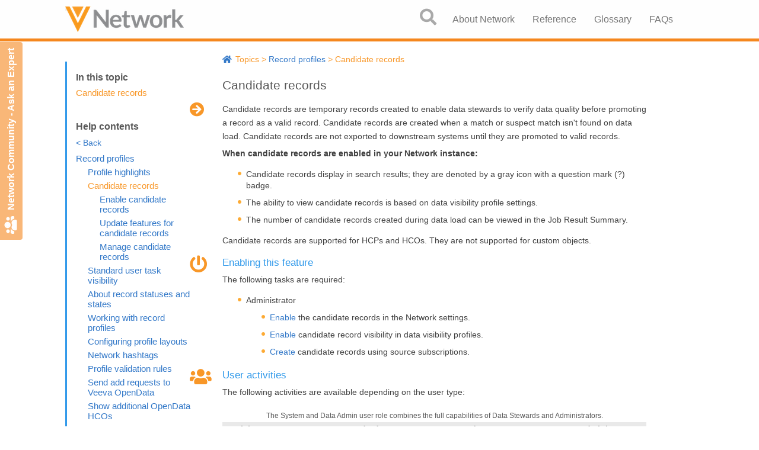

--- FILE ---
content_type: text/html
request_url: https://docs-vdm.veevanetwork.com/doc/vndocad/Content/Network_topics/Profiles/LandingPage_candidate_records.htm
body_size: 5371
content:
<!DOCTYPE html>
<html xmlns:MadCap="http://www.madcapsoftware.com/Schemas/MadCap.xsd" lang="en-us" xml:lang="en-us" class="_Skins_Top_Nav___Administrator" data-mc-search-type="Stem" data-mc-help-system-file-name="Default.xml" data-mc-path-to-help-system="../../../" data-mc-has-content-body="True" data-mc-toc-path="Topics|[%=System.LinkedTitle%]" data-mc-conditions="General.Administrator" data-mc-target-type="WebHelp2" data-mc-runtime-file-type="Topic;Default" data-mc-preload-images="false" data-mc-in-preview-mode="false" data-mc-medium="non-print">
    <head>
        <meta name="viewport" content="width=device-width, initial-scale=1.0" />
        <meta http-equiv="pragma" content="no-cache" />
        <meta http-equiv="X-UA-Compatible" content="IE=edge" />
        <meta http-equiv="Content-Type" content="text/html; charset=utf-8" />
        <meta charset="utf-8" /><title>Candidate records</title>
        <link rel="shortcut icon" href="../../Resources/Images/ico/favicon.png" />
        <link href="../../../Skins/Default/Stylesheets/Slideshow.css" rel="stylesheet" type="text/css" data-mc-generated="True" />
        <link href="../../../Skins/Default/Stylesheets/TextEffects.css" rel="stylesheet" type="text/css" data-mc-generated="True" />
        <link href="../../../Skins/Default/Stylesheets/Topic.css" rel="stylesheet" type="text/css" data-mc-generated="True" />
        <link href="../../../Skins/Default/Stylesheets/Components/Styles.css" rel="stylesheet" type="text/css" data-mc-generated="True" />
        <link href="../../../Skins/Default/Stylesheets/Components/Tablet.css" rel="stylesheet" type="text/css" data-mc-generated="True" />
        <link href="../../../Skins/Default/Stylesheets/Components/Mobile.css" rel="stylesheet" type="text/css" data-mc-generated="True" />
        <link href="../../../Skins/Default/Stylesheets/Components/Print.css" rel="stylesheet" type="text/css" data-mc-generated="True" />
        <link href="../../../Skins/Fluid/Stylesheets/foundation.6.2.3.css" rel="stylesheet" type="text/css" data-mc-generated="True" />
        <link href="../../../Skins/Fluid/Stylesheets/Styles.css" rel="stylesheet" type="text/css" data-mc-generated="True" />
        <link href="../../../Skins/Fluid/Stylesheets/Tablet.css" rel="stylesheet" type="text/css" data-mc-generated="True" />
        <link href="../../../Skins/Fluid/Stylesheets/Mobile.css" rel="stylesheet" type="text/css" data-mc-generated="True" />
        <link href="../../../Skins/Fluid/Stylesheets/Print.css" rel="stylesheet" type="text/css" data-mc-generated="True" />
        <link href="../../Resources/Stylesheets/TableStyles.css" rel="stylesheet" type="text/css" />
        <link href="../../Resources/Stylesheets/FormStyles.css" rel="stylesheet" type="text/css" />
        <link href="../../Resources/Stylesheets/MainStyles.css" rel="stylesheet" type="text/css" />
        <script src="../../../Resources/Scripts/jquery.min.js" type="text/javascript">
        </script>
        <script src="../../../Resources/Scripts/purify.min.js" type="text/javascript" defer="defer">
        </script>
        <script src="../../../Resources/Scripts/require.min.js" type="text/javascript" defer="defer">
        </script>
        <script src="../../../Resources/Scripts/require.config.js" type="text/javascript" defer="defer">
        </script>
        <script src="../../../Resources/Scripts/foundation.6.2.3_custom.js" type="text/javascript" defer="defer">
        </script>
        <script src="../../../Resources/Scripts/plugins.min.js" type="text/javascript" defer="defer">
        </script>
        <script src="../../../Resources/Scripts/MadCapAll.js" type="text/javascript" defer="defer">
        </script>
        <script src="https://code.jquery.com/jquery-3.6.0.min.js">
        </script>
        <script src="../../Resources/Scripts/topic_helpful.js">
        </script>
        <script src="../../Resources/Scripts/printpage.js">
        </script>
    </head>
    <body>
        <div class="foundation-wrap off-canvas-wrapper">
            <div class="off-canvas-wrapper-inner" data-off-canvas-wrapper="">
                <aside class="off-canvas position-right" role="navigation" id="offCanvas" data-off-canvas="" data-position="right" data-mc-ignore="true">
                    <ul class="off-canvas-accordion vertical menu off-canvas-list" data-accordion-menu="" data-mc-back-link="Back" data-mc-css-tree-node-expanded="is-accordion-submenu-parent" data-mc-css-tree-node-collapsed="is-accordion-submenu-parent" data-mc-css-sub-menu="vertical menu is-accordion-submenu nested" data-mc-include-indicator="False" data-mc-include-icon="False" data-mc-include-parent-link="True" data-mc-include-back="False" data-mc-defer-expand-event="True" data-mc-expand-event="click.zf.accordionMenu" data-mc-toc="True">
                    </ul>
                </aside>
                <div class="off-canvas-content inner-wrap" data-off-canvas-content="">
                    <div data-sticky-container="" class="title-bar-container">
                        <nav class="title-bar tab-bar sticky" aria-label="title tab bar" data-sticky="" data-options="marginTop:0" style="width:100%" data-sticky-on="only screen and (min-width: 1181px)" data-mc-ignore="true"><a class="skip-to-content fluid-skip showOnFocus" href="#">Skip To Main Content</a>
                            <div class="middle title-bar-section outer-row clearfix">
                                <div class="menu-icon-container relative clearfix">
                                    <div class="central-account-wrapper">
                                        <div class="central-dropdown"><a class="central-account-drop"><span class="central-account-image"></span><span class="central-account-text">Account</span></a>
                                            <div class="central-dropdown-content"><a class="MCCentralLink central-dropdown-content-settings">Settings</a>
                                                <hr class="central-separator" /><a class="MCCentralLink central-dropdown-content-logout">Logout</a>
                                            </div>
                                        </div>
                                    </div>
                                    <button class="menu-icon" aria-label="Show Navigation Panel" data-toggle="offCanvas"><span></span>
                                    </button>
                                </div>
                            </div>
                            <div class="title-bar-layout outer-row">
                                <div class="logo-wrapper"><a class="logo" href="../../Home.htm" alt="Logo"></a>
                                </div>
                                <div class="navigation-wrapper nocontent">
                                    <ul class="navigation clearfix" role="navigation" data-mc-css-tree-node-has-children="has-children" data-mc-css-sub-menu="sub-menu" data-mc-expand-event="mouseenter" data-mc-top-nav-menu="True" data-mc-max-depth="3" data-mc-include-icon="False" data-mc-include-indicator="False" data-mc-include-children="True" data-mc-include-siblings="True" data-mc-include-parent="True" data-mc-toc="True">
                                        <li class="placeholder" style="visibility:hidden"><a>placeholder</a>
                                        </li>
                                    </ul>
                                </div>
                                <div class="central-account-wrapper">
                                    <div class="central-dropdown"><a class="central-account-drop"><span class="central-account-image"></span><span class="central-account-text">Account</span></a>
                                        <div class="central-dropdown-content"><a class="MCCentralLink central-dropdown-content-settings">Settings</a>
                                            <hr class="central-separator" /><a class="MCCentralLink central-dropdown-content-logout">Logout</a>
                                        </div>
                                    </div>
                                </div>
                                <div class="nav-search-wrapper">
                                    <div class="nav-search row">
                                        <form class="search" action="#">
                                            <div class="search-bar search-bar-container needs-pie">
                                                <input class="search-field needs-pie" type="search" aria-label="Search Field" placeholder="Search the Network help" />
                                                <div class="search-filter-wrapper"><span class="invisible-label" id="search-filters-label">Filter: </span>
                                                    <div class="search-filter" aria-haspopup="true" aria-controls="sf-content" aria-expanded="false" aria-label="Search Filter" title="All Files" role="button" tabindex="0">
                                                    </div>
                                                    <div class="search-filter-content" id="sf-content">
                                                        <ul>
                                                            <li>
                                                                <button class="mc-dropdown-item" aria-labelledby="search-filters-label filterSelectorLabel-00001"><span id="filterSelectorLabel-00001">All Files</span>
                                                                </button>
                                                            </li>
                                                        </ul>
                                                    </div>
                                                </div>
                                                <div class="search-submit-wrapper" dir="ltr">
                                                    <div class="search-submit" title="Search" role="button" tabindex="0"><span class="invisible-label">Submit Search</span>
                                                    </div>
                                                </div>
                                            </div>
                                        </form>
                                    </div>
                                </div>
                            </div>
                        </nav>
                    </div>
                    <div class="main-section">
                        <div class="row outer-row sidenav-layout">
                            <nav class="sidenav-wrapper">
                                <div class="sidenav-container">
                                    <ul class="off-canvas-accordion vertical menu sidenav" data-accordion-menu="" data-mc-css-tree-node-expanded="is-accordion-submenu-parent" data-mc-css-tree-node-collapsed="is-accordion-submenu-parent" data-mc-css-sub-menu="vertical menu accordion-menu is-accordion-submenu nested" data-mc-include-indicator="False" data-mc-include-icon="False" data-mc-include-parent-link="False" data-mc-include-back="False" data-mc-defer-expand-event="True" data-mc-expand-event="click.zf.accordionMenu" data-mc-toc="True" data-mc-side-nav-menu="True">
                                    </ul>
                                </div>
                            </nav>
                            <div class="body-container">
                                <div data-mc-content-body="True">
                                    <div class="nocontent" style="margin-top:5px">
                                        <div class="sideContent"><a href="#" class="back-to-top" style="display: none;"><i class="fa fa-arrow-circle-up"></i></a>
                                            <div data-sticky-container="" id="innav">
                                                <div data-sticky="" data-options="marginTop:120px;">
                                                    <ul data-magellan="" data-animation-duration="250" data-active-class="selected" data-scroll-container-on="small" class="sidetoc _Skins_SideMenu mc-component">
                                                        <li class="tree-node"><a href="#Candidaterecords">Candidate records</a>
                                                        </li>
                                                    </ul>
                                                    <div class="tocheading">Help contents</div>
                                                    <div class="tocback"><a href="javascript:history.back()">&lt; Back</a>
                                                    </div>
                                                    <ul class="helptoc _Skins_SideMenu mc-component" data-mc-is-context-sensitive="True" data-mc-linked-toc="Data/Tocs/Home__All_Topics.js" data-mc-side-menu="True" data-mc-max-depth="1" data-mc-include-icon="False" data-mc-include-indicator="False" data-mc-include-children="True" data-mc-include-siblings="True" data-mc-include-parent="True" data-mc-toc="True">
                                                    </ul>
                                                </div>
                                            </div>
                                        </div>
                                        <div id="printArea" class="ContentRow">
                                            <div>
                                                <div class="bc-container"><a class="fas fa-home" href="http://docs-vdm.veevanetwork.com/"></a>
                                                    <div class="nocontent">
                                                        <div class="MCBreadcrumbsBox_0 breadcrumbs" role="navigation" aria-label="Breadcrumbs" data-mc-breadcrumbs-divider=" &gt; " data-mc-breadcrumbs-count="5" data-mc-toc="True">
                                                        </div>
                                                    </div>
                                                </div>
                                                <div role="main" id="mc-main-content">
                                                    <h1 id="Candidaterecords" data-magellan-target="Candidaterecords">Candidate records</h1>
                                                    <p>
                                                        <div class="fas fa-arrow-circle-right fa-2x" style="color:#f89728;vertical-align: top;margin-left: -55px;float: left">
                                                        </div>
			Candidate records are temporary records created to enable data stewards to verify data quality before promoting a record as a valid record. Candidate records are created when a match or suspect match isn't found on data load. Candidate records are not exported to downstream systems until they are promoted to valid records. </p>
                                                    <p style="font-weight: bold;">When candidate records are enabled in your Network instance:</p>
                                                    <ul>
                                                        <li>
                                                            <p>Candidate records display in search results; they are denoted by a gray icon with a question mark (?) badge.</p>
                                                        </li>
                                                        <li>The ability to view candidate records is based on data visibility profile settings. </li>
                                                        <li>The number of candidate records created during data load can be viewed in the Job Result Summary.</li>
                                                    </ul>
                                                    <p>Candidate records are supported for HCPs and HCOs. They are not supported for custom objects. </p>
                                                    <h3>
                                                        <div class="fas fa-power-off fa-2x" style="color:#f89728;vertical-align: top;margin-left: -55px;float: left">
                                                        </div>
		Enabling this feature</h3>
                                                    <p>The following tasks are required:</p>
                                                    <ul>
                                                        <li>Administrator<ul><li><a href="Enable_candidate_records.htm" style="font-weight: normal;">Enable</a> the candidate records in the Network settings.</li><li><a href="Enable_candidate_records.htm#Candidate_DVP">Enable</a> candidate record visibility in data visibility profiles. </li><li><a href="Update_subscriptions_for_candidate_records.htm">Create</a> candidate records using source subscriptions.</li></ul></li>
                                                    </ul>
                                                    <h3>
                                                        <div class="fas fa-users fa-2x" style="color:#f89728;vertical-align: top;margin-left: -55px;float: left">
                                                        </div>
			User activities</h3>
                                                    <p>The following activities are available depending on the user type:</p>
                                                    <table cellspacing="0">
                                                        <caption style="font-size:12px">The System and Data Admin user role combines the full capabilities of Data Stewards and Administrators.</caption>
                                                        <col style="width: 25%;" />
                                                        <col style="width: 18%;" />
                                                        <col style="width: 18%;" />
                                                        <col style="width: 18%;" />
                                                        <col style="width: 18%;" />
                                                        <thead>
                                                            <tr>
                                                                <th>Activity</th>
                                                                <th>Standard User</th>
                                                                <th>Data Steward</th>
                                                                <th>Data Manager</th>
                                                                <th>Administrator</th>
                                                            </tr>
                                                        </thead>
                                                        <tbody>
                                                            <tr>
                                                                <td>Enable candidate records</td>
                                                                <td style="text-align: center;vertical-align: middle;padding-left: 5px;padding-right: 5px;padding-top: 5px;padding-bottom: 5px;">&#160;</td>
                                                                <td style="text-align: center;vertical-align: middle;padding-left: 5px;padding-right: 5px;padding-top: 5px;padding-bottom: 5px;">&#160;</td>
                                                                <td style="text-align: center;vertical-align: middle;padding-left: 5px;padding-right: 5px;padding-top: 5px;padding-bottom: 5px;">&#160;</td>
                                                                <td style="text-align: center;vertical-align: middle;padding-left: 5px;padding-right: 5px;padding-top: 5px;padding-bottom: 5px;">
                                                                    <div class="fas fa-check" style="color:#f89728">
                                                                    </div>
                                                                </td>
                                                            </tr>
                                                            <tr>
                                                                <td>Enable visibility</td>
                                                                <td style="text-align: center;vertical-align: middle;padding-left: 5px;padding-right: 5px;padding-top: 5px;padding-bottom: 5px;">&#160;</td>
                                                                <td style="text-align: center;vertical-align: middle;padding-left: 5px;padding-right: 5px;padding-top: 5px;padding-bottom: 5px;">&#160;</td>
                                                                <td style="text-align: center;vertical-align: middle;padding-left: 5px;padding-right: 5px;padding-top: 5px;padding-bottom: 5px;">&#160;</td>
                                                                <td style="text-align: center;vertical-align: middle;padding-left: 5px;padding-right: 5px;padding-top: 5px;padding-bottom: 5px;">
                                                                    <div class="fas fa-check" style="color:#f89728">
                                                                    </div>
                                                                </td>
                                                            </tr>
                                                            <tr>
                                                                <td>Update source and target subscriptions</td>
                                                                <td style="text-align: center;vertical-align: middle;padding-left: 5px;padding-right: 5px;padding-top: 5px;padding-bottom: 5px;">&#160;</td>
                                                                <td style="text-align: center;vertical-align: middle;padding-left: 5px;padding-right: 5px;padding-top: 5px;padding-bottom: 5px;">&#160;</td>
                                                                <td style="text-align: center;vertical-align: middle;padding-left: 5px;padding-right: 5px;padding-top: 5px;padding-bottom: 5px;">
                                                                    <div class="fas fa-check" style="color:#f89728">
                                                                    </div>
                                                                </td>
                                                                <td style="text-align: center;vertical-align: middle;padding-left: 5px;padding-right: 5px;padding-top: 5px;padding-bottom: 5px;">
                                                                    <div class="fas fa-check" style="color:#f89728">
                                                                    </div>
                                                                </td>
                                                            </tr>
                                                            <tr>
                                                                <td>Use Network Expressions with candidate records</td>
                                                                <td style="text-align: center;vertical-align: middle;padding-left: 5px;padding-right: 5px;padding-top: 5px;padding-bottom: 5px;">&#160;</td>
                                                                <td style="text-align: center;vertical-align: middle;padding-left: 5px;padding-right: 5px;padding-top: 5px;padding-bottom: 5px;">&#160;</td>
                                                                <td style="text-align: center;vertical-align: middle;padding-left: 5px;padding-right: 5px;padding-top: 5px;padding-bottom: 5px;">&#160;</td>
                                                                <td style="text-align: center;vertical-align: middle;padding-left: 5px;padding-right: 5px;padding-top: 5px;padding-bottom: 5px;">
                                                                    <div class="fas fa-check" style="color:#f89728">
                                                                    </div>
                                                                </td>
                                                            </tr>
                                                            <tr>
                                                                <td>View candidate records</td>
                                                                <td style="text-align: center;vertical-align: middle;padding-left: 5px;padding-right: 5px;padding-top: 5px;padding-bottom: 5px;">
                                                                    <div class="fas fa-check" style="color:#f89728">
                                                                    </div>
                                                                </td>
                                                                <td style="text-align: center;vertical-align: middle;padding-left: 5px;padding-right: 5px;padding-top: 5px;padding-bottom: 5px;">
                                                                    <div class="fas fa-check" style="color:#f89728">
                                                                    </div>
                                                                </td>
                                                                <td style="text-align: center;vertical-align: middle;padding-left: 5px;padding-right: 5px;padding-top: 5px;padding-bottom: 5px;">
                                                                    <div class="fas fa-check" style="color:#f89728">
                                                                    </div>
                                                                </td>
                                                                <td style="text-align: center;vertical-align: middle;padding-left: 5px;padding-right: 5px;padding-top: 5px;padding-bottom: 5px;">
                                                                    <div class="fas fa-check" style="color:#f89728">
                                                                    </div>
                                                                </td>
                                                            </tr>
                                                            <tr>
                                                                <td>Delete or promote candidate records</td>
                                                                <td style="text-align: center;vertical-align: middle;padding-left: 5px;padding-right: 5px;padding-top: 5px;padding-bottom: 5px;">&#160;</td>
                                                                <td style="text-align: center;vertical-align: middle;padding-left: 5px;padding-right: 5px;padding-top: 5px;padding-bottom: 5px;">
                                                                    <div class="fas fa-check" style="color:#f89728">
                                                                    </div>
                                                                </td>
                                                                <td style="text-align: center;vertical-align: middle;padding-left: 5px;padding-right: 5px;padding-top: 5px;padding-bottom: 5px;">
                                                                    <div class="fas fa-check" style="color:#f89728">
                                                                    </div>
                                                                </td>
                                                                <td style="text-align: center;vertical-align: middle;padding-left: 5px;padding-right: 5px;padding-top: 5px;padding-bottom: 5px;">&#160;</td>
                                                            </tr>
                                                        </tbody>
                                                    </table>
                                                </div>
                                                <div class="footy"><span style="font-style: italic;color: #a9a9a9;font-size: 10pt;text-align: right;">Last updated:&#160;<span class="mc-variable General.LastUpdated variable">October 5, 2023</span></span>
                                                    <button class="btn toolstip" type="submit" onclick="MadCap.TextEffects.TextEffectControl.ExpandAll('open');printDiv('printArea')" style="float:right;border-style:none;cursor:pointer"><i class="material-symbols-outlined print">print</i><span class="toolstiptext" style="margin: -15px 0 0 -10px">Print this topic</span>
                                                    </button>
                                                </div>
                                                <center id="feedback-survey" class="feedback-question highlightBox"><iframe width="0" height="0" border="0" name="dummyframe" id="dummyframe" style="display:none"></iframe>
                                                    <h4>Was this topic helpful?</h4>
                                                    <div id="yesno"><iframe width="0" height="0" border="0" name="dummyframe" id="dummyframe" style="display:none"></iframe>
                                                        <form name="contact" target="dummyframe">
                                                            <div class="field form-inline radio">
                                                                <input class="feedback-button feedback-yes" id="yes-submit" type="submit" name="submit" value="Yes" />
                                                                <input class="feedback-button feedback-no" type="button" value="No" />
                                                            </div>
                                                        </form>
                                                    </div>
                                                </center>
                                                <div class="feedback-reason no">
                                                    <div class="highlightBox">
                                                        <form name="radio-buttons" target="dummyframe">
                                                            <h4>Tell us more</h4>
                                                            <p>Select a reason. More to say? <a class="feedback-message" href="javascript:void(0)">Send a message</a> to our writers.</p>
                                                            <div class="feedback-option">
                                                                <input type="radio" name="radio-option" class="option no" id="option1" question="What were you looking for?" value="Couldn't find what I was looking for" />
                                                                <label for="option1">I didn't find what I needed</label>
                                                            </div>
                                                            <div class="feedback-option">
                                                                <input type="radio" name="radio-option" class="option no" id="option2" question="Which steps were unclear?" value="Instructions confusing or unclear" />
                                                                <label for="option2">The information is unclear</label>
                                                            </div>
                                                            <div class="feedback-option">
                                                                <input type="radio" name="radio-option" class="option no" id="option3" question="Which steps didn't work?" value="Instructions didn't work" />
                                                                <label for="option3">The steps didn't work</label>
                                                            </div>
                                                            <div class="no-reason">
                                                                <label for="elaborate">Can you elaborate?</label>
                                                                <input type="text" name="elaborate" id="elaborate" />
                                                            </div>
                                                            <div class="feedback-submit">
                                                                <input type="submit" name="submit-checks" value="Submit" class="submit-checks" disabled="disabled" />
                                                            </div>
                                                        </form>
                                                    </div>
                                                </div>
                                                <div class="feedback-reason no-thanks" style="margin-bottom:20px">
                                                    <div class="highlightBox">
                                                        <h4>Additional feedback?</h4>
                                                        <p>Be sure to include contact information if you would like a response.</p>
                                                        <div id="contact-area"><iframe width="0" height="0" border="0" name="dummyframe" id="dummyframe" style="display:none"></iframe>
                                                            <form id="contact_form" name="contact" method="post" action="https://docs-vdm.veevanetwork.com/doc/scripts/contactengine.php" target="dummyframe">
                                                                <div class="formcontainer">
                                                                    <input id="Curl" type="hidden" value="" name="Curl" />
                                                                    <input id="Head" type="hidden" value="" name="Head" />
                                                                    <label class="required" for="Name">Name</label>
                                                                    <input type="text" name="Name" id="Name" />
                                                                    <label for="Role">Role</label>
                                                                    <input type="text" name="Role" id="Role" />
                                                                    <label class="required" for="Email">Email</label>
                                                                    <input type="text" name="Email" id="Email" />
                                                                    <label class="required" for="Message">Message</label><textarea class="message-body" name="Message" id="Message"></textarea><span class="required">*</span><span class="required-cap">* denotes a required field</span>
                                                                    <input type="submit" name="submit" value="Submit" class="submit-button" disabled="disabled" />
                                                                </div>
                                                            </form>
                                                        </div>
                                                    </div>
                                                </div>
                                                <div class="feedback-reason yes-thanks highlightBox" style="margin-bottom:20px">
                                                    <h4>Thanks, we appreciate your feedback!</h4>
                                                    <p>If the information on this page is unclear, consider <a class="feedback-message" href="javascript:void(0)">sending a message</a> to our writers.</p>
                                                    <p>If you can't find what you're looking for, check out the following topics or try searching the help.</p>
                                                    <form id="search_form" onsubmit="singleSearch()">
                                                        <input class="single-serve-search" type="search" name="q" placeholder="Search the help" />
                                                        <input class="search-button" type="submit" value="Search" />
                                                    </form>
                                                    <script>/* <![CDATA[ */
				function singleSearch(){
					var action_src = $("q").val();
					var search_form = $('your_form').val();
					var urlLink = "../../Search.htm";
					var urlLink = urlLink + action_src;
					search_form.action = urlLink}
			/* ]]> */</script>
                                                </div>
                                                <div class="feedback-reason final-thanks highlightBox" style="margin-bottom:20px">
                                                    <h4>Thanks, we appreciate your feedback!</h4>
                                                </div>
                                                <div id="feedback" style="display: none;"><a href="#feedback-survey" id="feedback-link">feedback</a>
                                                </div>
                                            </div>
                                        </div>
                                    </div>
                                    <script src="../../Resources/Scripts/detectBrowser.js">
                                    </script>
                                    <script src="../../Resources/Scripts/topSearch.js">
                                    </script>
                                    <script src="../../Resources/Scripts/navActions.js">
                                    </script>
                                    <script src="../../Resources/Scripts/vidActions.js">
                                    </script>
                                    <script src="../../Resources/Scripts/imageActions.js">
                                    </script>
                                </div>
                            </div>
                        </div>
                    </div><a data-close="true"></a>
                </div>
            </div>
        </div>
    </body>
</html>

--- FILE ---
content_type: text/css
request_url: https://docs-vdm.veevanetwork.com/doc/vndocad/Skins/Default/Stylesheets/Components/Tablet.css
body_size: 750
content:
/*<meta />*/

@media only screen and (max-width: 1180px)
{
	/* Search Styles */

	.search-bar .search-filter
	{
		font-size: 1em;
	}

	.button.login-button.feedback-required,
	.button.edit-user-profile-button.feedback-required
	{
		display: none;
	}

	.pulse-frame
	{
		display: none;
	}

	.central-account-text
	{
		display: none;
	}

	ul.menu._Skins_SideMenu.mc-component
	{
		background-color: #fefefe;
	}

	ul.menu._Skins_SideMenu.mc-component a
	{
		
	}

	ul.menu._Skins_SideMenu.mc-component li > a
	{
		background-color: transparent;
	}

	ul.menu._Skins_SideMenu.mc-component ul > li > a
	{
		background-color: transparent;
	}

	ul.menu._Skins_SideMenu.mc-component ul ul > li > a
	{
		background-color: transparent;
	}

	ul.menu._Skins_SideMenu.mc-component ul ul ul > li > a
	{
		background-color: transparent;
	}

	ul.menu._Skins_SideMenu.mc-component ul ul ul ul > li > a
	{
		background-color: transparent;
	}

	ul.menu._Skins_SideMenu.mc-component li > a.selected
	{
		background-color: #fefefe;
	}

	ul.menu._Skins_SideMenu.mc-component li > a:hover
	{
		background-color: #fafafa;
	}

	ul.menu._Skins_SideMenu.mc-component ul > li > a:hover
	{
		background-repeat: repeat;
		background-color: #fafafa;
	}

	ul.menu._Skins_SideMenu.mc-component ul ul > li > a:hover
	{
		background-repeat: repeat;
		background-color: #fafafa;
	}

	ul.menu._Skins_SideMenu.mc-component ul ul ul > li > a:hover
	{
		background-repeat: repeat;
		background-color: #fafafa;
	}

	ul.menu._Skins_SideMenu.mc-component ul ul ul ul > li > a:hover
	{
		background-repeat: repeat;
		background-color: #fafafa;
	}

	ul.menu._Skins_SideMenu.mc-component li > a.selected:hover
	{
		background-color: #fafafa;
	}

	._Skins_Search.mc-component .search-auto-complete ul
	{
		background-color: #ffffff;
	}

	._Skins_Search.mc-component .search-auto-complete li.auto-result-item a
	{
		
	}

	._Skins_Search.mc-component .search-auto-complete li.auto-result-item
	{
		
	}

	._Skins_Search.mc-component .search-auto-complete li.auto-result-content
	{
		
	}

	._Skins_Search.mc-component .search-auto-complete li.auto-result-history
	{
		
	}

	._Skins_Search.mc-component .search-auto-complete li.auto-result-item.auto-result-selected a
	{
		
	}

	._Skins_Search.mc-component .search-auto-complete li.auto-result-item.auto-result-selected
	{
		background-color: #ececec;
	}

	._Skins_Search.mc-component .search-auto-complete li.auto-result-content.auto-result-selected
	{
		background-color: #ececec;
	}

	._Skins_Search.mc-component .search-auto-complete li.auto-result-history.auto-result-selected
	{
		background-color: #ececec;
	}

	._Skins_Search.mc-component .search-auto-complete li.auto-result-item .auto-result-description
	{
		
	}

	._Skins_Search.mc-component .search-auto-complete li.auto-result-content .auto-result-description
	{
		
	}

	._Skins_Search.mc-component .search-auto-complete li.auto-result-history .auto-result-description
	{
		
	}

	._Skins_Search.mc-component .search-auto-complete li.auto-result-item .auto-result-icon
	{
		
	}

	._Skins_Search.mc-component .search-auto-complete li.auto-result-content .auto-result-icon
	{
		background: transparent url('Images/icon-topic.png') no-repeat center center;
		-pie-background: transparent url('Skins/Default/Stylesheets/Components/Images/icon-topic.png') no-repeat center center;
		background-size: contain;
	}

	._Skins_Search.mc-component .search-auto-complete li.auto-result-history .auto-result-icon
	{
		background: transparent url('Images/icon-search.png') no-repeat center center;
		-pie-background: transparent url('Skins/Default/Stylesheets/Components/Images/icon-search.png') no-repeat center center;
		background-size: contain;
	}

	._Skins_Search.mc-component .search-auto-complete li.auto-result-item .auto-result-phrase
	{
		
	}

	._Skins_Search.mc-component .search-auto-complete li.auto-result-content .auto-result-phrase
	{
		
	}

	._Skins_Search.mc-component .search-auto-complete li.auto-result-history .auto-result-phrase
	{
		
	}

	._Skins_Search.mc-component .search-auto-complete li.auto-result-item .auto-result-phrase .search-result-highlight
	{
		
	}

	._Skins_Search.mc-component .search-auto-complete li.auto-result-content .auto-result-phrase .search-result-highlight
	{
		
	}

	._Skins_Search.mc-component .search-auto-complete li.auto-result-history .auto-result-phrase .search-result-highlight
	{
		
	}

	._Skins_Search.mc-component .search-auto-complete li .auto-result-remove
	{
		width: 17px;
		height: 27px;
		background: transparent url('Images/icon-remove.png') no-repeat center center;
		-pie-background: transparent url('Skins/Default/Stylesheets/Components/Images/icon-remove.png') no-repeat center center;
		background-size: contain;
	}

	._Skins_Search.mc-component .search-auto-complete li.auto-result-item .auto-result-separator
	{
		
	}

	.search-bar._Skins_Search.mc-component
	{
		
	}

	.search-bar._Skins_Search.mc-component .search-field
	{
		background-color: #ffffff;
	}

	.search-bar._Skins_Search.mc-component .search-submit
	{
		
	}

	.search-bar._Skins_Search.mc-component .search-filter
	{
		background: #ffffff url('Images/FilterOutline.png') no-repeat center center;
		-pie-background: #ffffff url('Skins/Default/Stylesheets/Components/Images/FilterOutline.png') no-repeat center center;
	}

	._Skins_Search.mc-component .search-filter-content
	{
		top: 40px;
		background-color: #ffffff;
	}

	.search-bar._Skins_Search.mc-component .search-filter-wrapper.open
	{
		-pie-background: #ffffff url('Skins/Default/Stylesheets/Components/Images/FilterOutline.png') no-repeat center center;
		background-color: #ffffff;
		background-repeat: no-repeat;
	}

	.search-bar._Skins_Search.mc-component .search-filter:hover
	{
		background-color: #ffffff;
	}

	.search-bar._Skins_Search.mc-component .search-filter.selected
	{
		background: transparent url('Images/Filter.png') no-repeat center center;
		-pie-background: transparent url('Skins/Default/Stylesheets/Components/Images/Filter.png') no-repeat center center;
	}

	._Skins_Search.mc-component .search-filter-content ul li:hover
	{
		background-color: #ffffff;
	}

	._Skins_Search.mc-component .search-filter-content ul li button:focus
	{
		background-color: #ffffff;
	}

	.search-bar._Skins_Search.mc-component .search-field::-webkit-input-placeholder
	{
		
	}

	.search-bar._Skins_Search.mc-component .search-field::-moz-placeholder
	{
		
	}

	.search-bar._Skins_Search.mc-component .search-field:-moz-placeholder
	{
		
	}

	.search-bar._Skins_Search.mc-component .search-field:-ms-input-placeholder
	{
		
	}

	.search-bar.search-bar-container._Skins_Search.mc-component .search-submit
	{
		background: transparent url('Images/searchBlue.png') no-repeat center center;
		-pie-background: transparent url('Skins/Default/Stylesheets/Components/Images/searchBlue.png') no-repeat center center;
	}

	.search-bar.search-bar-container._Skins_Search.mc-component .search-submit:hover
	{
		background-repeat: no-repeat;
		background-position: center center;
		background-color: transparent;
	}
}



--- FILE ---
content_type: text/css
request_url: https://docs-vdm.veevanetwork.com/doc/vndocad/Skins/Default/Stylesheets/Components/Mobile.css
body_size: 695
content:
/*<meta />*/

@media only screen and (max-width: 767px)
{
	.search-bar
	{
		width: 100%;
	}

	.knowledge-panel-container.micro-content-truncated-mode .micro-response
	{
		max-height: 200px;
	}

	ul.menu._Skins_SideMenu.mc-component
	{
		display: none;
		background-color: #fefefe;
	}

	ul.menu._Skins_SideMenu.mc-component a
	{
		
	}

	ul.menu._Skins_SideMenu.mc-component li > a
	{
		background-color: transparent;
	}

	ul.menu._Skins_SideMenu.mc-component ul > li > a
	{
		background-color: transparent;
	}

	ul.menu._Skins_SideMenu.mc-component ul ul > li > a
	{
		background-color: transparent;
	}

	ul.menu._Skins_SideMenu.mc-component ul ul ul > li > a
	{
		background-color: transparent;
	}

	ul.menu._Skins_SideMenu.mc-component ul ul ul ul > li > a
	{
		background-color: transparent;
	}

	ul.menu._Skins_SideMenu.mc-component li > a.selected
	{
		background-color: #fefefe;
	}

	ul.menu._Skins_SideMenu.mc-component li > a:hover
	{
		background-color: #fafafa;
	}

	ul.menu._Skins_SideMenu.mc-component ul > li > a:hover
	{
		background-repeat: repeat;
		background-color: #fafafa;
	}

	ul.menu._Skins_SideMenu.mc-component ul ul > li > a:hover
	{
		background-repeat: repeat;
		background-color: #fafafa;
	}

	ul.menu._Skins_SideMenu.mc-component ul ul ul > li > a:hover
	{
		background-repeat: repeat;
		background-color: #fafafa;
	}

	ul.menu._Skins_SideMenu.mc-component ul ul ul ul > li > a:hover
	{
		background-repeat: repeat;
		background-color: #fafafa;
	}

	ul.menu._Skins_SideMenu.mc-component li > a.selected:hover
	{
		background-color: #fafafa;
	}

	._Skins_Search.mc-component .search-auto-complete ul
	{
		background-color: #ffffff;
	}

	._Skins_Search.mc-component .search-auto-complete li.auto-result-item a
	{
		
	}

	._Skins_Search.mc-component .search-auto-complete li.auto-result-item
	{
		
	}

	._Skins_Search.mc-component .search-auto-complete li.auto-result-content
	{
		
	}

	._Skins_Search.mc-component .search-auto-complete li.auto-result-history
	{
		
	}

	._Skins_Search.mc-component .search-auto-complete li.auto-result-item.auto-result-selected a
	{
		
	}

	._Skins_Search.mc-component .search-auto-complete li.auto-result-item.auto-result-selected
	{
		background-color: #ececec;
	}

	._Skins_Search.mc-component .search-auto-complete li.auto-result-content.auto-result-selected
	{
		background-color: #ececec;
	}

	._Skins_Search.mc-component .search-auto-complete li.auto-result-history.auto-result-selected
	{
		background-color: #ececec;
	}

	._Skins_Search.mc-component .search-auto-complete li.auto-result-item .auto-result-description
	{
		
	}

	._Skins_Search.mc-component .search-auto-complete li.auto-result-content .auto-result-description
	{
		
	}

	._Skins_Search.mc-component .search-auto-complete li.auto-result-history .auto-result-description
	{
		
	}

	._Skins_Search.mc-component .search-auto-complete li.auto-result-item .auto-result-icon
	{
		
	}

	._Skins_Search.mc-component .search-auto-complete li.auto-result-content .auto-result-icon
	{
		background: transparent url('Images/icon-topic.png') no-repeat center center;
		-pie-background: transparent url('Skins/Default/Stylesheets/Components/Images/icon-topic.png') no-repeat center center;
		background-size: contain;
	}

	._Skins_Search.mc-component .search-auto-complete li.auto-result-history .auto-result-icon
	{
		background: transparent url('Images/icon-search.png') no-repeat center center;
		-pie-background: transparent url('Skins/Default/Stylesheets/Components/Images/icon-search.png') no-repeat center center;
		background-size: contain;
	}

	._Skins_Search.mc-component .search-auto-complete li.auto-result-item .auto-result-phrase
	{
		
	}

	._Skins_Search.mc-component .search-auto-complete li.auto-result-content .auto-result-phrase
	{
		
	}

	._Skins_Search.mc-component .search-auto-complete li.auto-result-history .auto-result-phrase
	{
		
	}

	._Skins_Search.mc-component .search-auto-complete li.auto-result-item .auto-result-phrase .search-result-highlight
	{
		
	}

	._Skins_Search.mc-component .search-auto-complete li.auto-result-content .auto-result-phrase .search-result-highlight
	{
		
	}

	._Skins_Search.mc-component .search-auto-complete li.auto-result-history .auto-result-phrase .search-result-highlight
	{
		
	}

	._Skins_Search.mc-component .search-auto-complete li .auto-result-remove
	{
		width: 17px;
		height: 27px;
		background: transparent url('Images/icon-remove.png') no-repeat center center;
		-pie-background: transparent url('Skins/Default/Stylesheets/Components/Images/icon-remove.png') no-repeat center center;
		background-size: contain;
	}

	._Skins_Search.mc-component .search-auto-complete li.auto-result-item .auto-result-separator
	{
		
	}

	.search-bar._Skins_Search.mc-component
	{
		width: 100%;
	}

	.search-bar._Skins_Search.mc-component .search-field
	{
		background-color: #ffffff;
	}

	.search-bar._Skins_Search.mc-component .search-submit
	{
		
	}

	.search-bar._Skins_Search.mc-component .search-filter
	{
		background: #ffffff url('Images/FilterOutline.png') no-repeat center center;
		-pie-background: #ffffff url('Skins/Default/Stylesheets/Components/Images/FilterOutline.png') no-repeat center center;
	}

	._Skins_Search.mc-component .search-filter-content
	{
		top: 40px;
		background-color: #ffffff;
	}

	.search-bar._Skins_Search.mc-component .search-filter-wrapper.open
	{
		-pie-background: #ffffff url('Skins/Default/Stylesheets/Components/Images/FilterOutline.png') no-repeat center center;
		background-color: #ffffff;
		background-repeat: no-repeat;
	}

	.search-bar._Skins_Search.mc-component .search-filter:hover
	{
		background-color: #ffffff;
	}

	.search-bar._Skins_Search.mc-component .search-filter.selected
	{
		background: transparent url('Images/Filter.png') no-repeat center center;
		-pie-background: transparent url('Skins/Default/Stylesheets/Components/Images/Filter.png') no-repeat center center;
	}

	._Skins_Search.mc-component .search-filter-content ul li:hover
	{
		background-color: #ffffff;
	}

	._Skins_Search.mc-component .search-filter-content ul li button:focus
	{
		background-color: #ffffff;
	}

	.search-bar._Skins_Search.mc-component .search-field::-webkit-input-placeholder
	{
		
	}

	.search-bar._Skins_Search.mc-component .search-field::-moz-placeholder
	{
		
	}

	.search-bar._Skins_Search.mc-component .search-field:-moz-placeholder
	{
		
	}

	.search-bar._Skins_Search.mc-component .search-field:-ms-input-placeholder
	{
		
	}

	.search-bar.search-bar-container._Skins_Search.mc-component .search-submit
	{
		background: transparent url('Images/searchBlue.png') no-repeat center center;
		-pie-background: transparent url('Skins/Default/Stylesheets/Components/Images/searchBlue.png') no-repeat center center;
	}

	.search-bar.search-bar-container._Skins_Search.mc-component .search-submit:hover
	{
		background-repeat: no-repeat;
		background-position: center center;
		background-color: transparent;
	}
}



--- FILE ---
content_type: text/css
request_url: https://docs-vdm.veevanetwork.com/doc/vndocad/Skins/Default/Stylesheets/Components/Print.css
body_size: 640
content:
/*<meta />*/

@media print 
{
	/* Micro content skin styles */

	.micro-content-truncated-mode .micro-response
	{
		overflow: hidden !important;
	}

	/* Hide Toolbar Topic proxy ans eLearning Toolbar proxy by default */

	.buttons
	{
		display: none;
	}

	/* Menu styles */

	ul.menu
	{
		display: none;
	}

	ul.menu._Skins_SideMenu.mc-component
	{
		display: none;
		background-color: #fefefe;
	}

	ul.menu._Skins_SideMenu.mc-component a
	{
		
	}

	ul.menu._Skins_SideMenu.mc-component li > a
	{
		background-color: transparent;
	}

	ul.menu._Skins_SideMenu.mc-component ul > li > a
	{
		background-color: transparent;
	}

	ul.menu._Skins_SideMenu.mc-component ul ul > li > a
	{
		background-color: transparent;
	}

	ul.menu._Skins_SideMenu.mc-component ul ul ul > li > a
	{
		background-color: transparent;
	}

	ul.menu._Skins_SideMenu.mc-component ul ul ul ul > li > a
	{
		background-color: transparent;
	}

	ul.menu._Skins_SideMenu.mc-component li > a.selected
	{
		background-color: #fefefe;
	}

	ul.menu._Skins_SideMenu.mc-component li > a:hover
	{
		background-color: #fafafa;
	}

	ul.menu._Skins_SideMenu.mc-component ul > li > a:hover
	{
		background-repeat: repeat;
		background-color: #fafafa;
	}

	ul.menu._Skins_SideMenu.mc-component ul ul > li > a:hover
	{
		background-repeat: repeat;
		background-color: #fafafa;
	}

	ul.menu._Skins_SideMenu.mc-component ul ul ul > li > a:hover
	{
		background-repeat: repeat;
		background-color: #fafafa;
	}

	ul.menu._Skins_SideMenu.mc-component ul ul ul ul > li > a:hover
	{
		background-repeat: repeat;
		background-color: #fafafa;
	}

	ul.menu._Skins_SideMenu.mc-component li > a.selected:hover
	{
		background-color: #fafafa;
	}

	._Skins_Search.mc-component .search-auto-complete ul
	{
		background-color: #ffffff;
	}

	._Skins_Search.mc-component .search-auto-complete li.auto-result-item a
	{
		
	}

	._Skins_Search.mc-component .search-auto-complete li.auto-result-item
	{
		
	}

	._Skins_Search.mc-component .search-auto-complete li.auto-result-content
	{
		
	}

	._Skins_Search.mc-component .search-auto-complete li.auto-result-history
	{
		
	}

	._Skins_Search.mc-component .search-auto-complete li.auto-result-item.auto-result-selected a
	{
		
	}

	._Skins_Search.mc-component .search-auto-complete li.auto-result-item.auto-result-selected
	{
		background-color: #ececec;
	}

	._Skins_Search.mc-component .search-auto-complete li.auto-result-content.auto-result-selected
	{
		background-color: #ececec;
	}

	._Skins_Search.mc-component .search-auto-complete li.auto-result-history.auto-result-selected
	{
		background-color: #ececec;
	}

	._Skins_Search.mc-component .search-auto-complete li.auto-result-item .auto-result-description
	{
		
	}

	._Skins_Search.mc-component .search-auto-complete li.auto-result-content .auto-result-description
	{
		
	}

	._Skins_Search.mc-component .search-auto-complete li.auto-result-history .auto-result-description
	{
		
	}

	._Skins_Search.mc-component .search-auto-complete li.auto-result-item .auto-result-icon
	{
		
	}

	._Skins_Search.mc-component .search-auto-complete li.auto-result-content .auto-result-icon
	{
		background: transparent url('Images/icon-topic.png') no-repeat center center;
		-pie-background: transparent url('Skins/Default/Stylesheets/Components/Images/icon-topic.png') no-repeat center center;
		background-size: contain;
	}

	._Skins_Search.mc-component .search-auto-complete li.auto-result-history .auto-result-icon
	{
		background: transparent url('Images/icon-search.png') no-repeat center center;
		-pie-background: transparent url('Skins/Default/Stylesheets/Components/Images/icon-search.png') no-repeat center center;
		background-size: contain;
	}

	._Skins_Search.mc-component .search-auto-complete li.auto-result-item .auto-result-phrase
	{
		
	}

	._Skins_Search.mc-component .search-auto-complete li.auto-result-content .auto-result-phrase
	{
		
	}

	._Skins_Search.mc-component .search-auto-complete li.auto-result-history .auto-result-phrase
	{
		
	}

	._Skins_Search.mc-component .search-auto-complete li.auto-result-item .auto-result-phrase .search-result-highlight
	{
		
	}

	._Skins_Search.mc-component .search-auto-complete li.auto-result-content .auto-result-phrase .search-result-highlight
	{
		
	}

	._Skins_Search.mc-component .search-auto-complete li.auto-result-history .auto-result-phrase .search-result-highlight
	{
		
	}

	._Skins_Search.mc-component .search-auto-complete li .auto-result-remove
	{
		background: transparent url('Images/icon-remove.png') no-repeat center center;
		-pie-background: transparent url('Skins/Default/Stylesheets/Components/Images/icon-remove.png') no-repeat center center;
		background-size: contain;
	}

	._Skins_Search.mc-component .search-auto-complete li.auto-result-item .auto-result-separator
	{
		
	}

	.search-bar._Skins_Search.mc-component
	{
		
	}

	.search-bar._Skins_Search.mc-component .search-field
	{
		background-color: #ffffff;
	}

	.search-bar._Skins_Search.mc-component .search-filter
	{
		background: #ffffff url('Images/FilterOutline.png') no-repeat center center;
		-pie-background: #ffffff url('Skins/Default/Stylesheets/Components/Images/FilterOutline.png') no-repeat center center;
	}

	.search-bar._Skins_Search.mc-component .search-filter-wrapper.open
	{
		-pie-background: #ffffff url('Skins/Default/Stylesheets/Components/Images/FilterOutline.png') no-repeat center center;
		background-color: #ffffff;
		background-repeat: no-repeat;
	}

	.search-bar._Skins_Search.mc-component .search-filter:hover
	{
		background-color: #ffffff;
	}

	.search-bar._Skins_Search.mc-component .search-filter.selected
	{
		background: transparent url('Images/Filter.png') no-repeat center center;
		-pie-background: transparent url('Skins/Default/Stylesheets/Components/Images/Filter.png') no-repeat center center;
	}

	._Skins_Search.mc-component .search-filter-content
	{
		background-color: #ffffff;
	}

	._Skins_Search.mc-component .search-filter-content ul li:hover
	{
		background-color: #ffffff;
	}

	._Skins_Search.mc-component .search-filter-content ul li button:focus
	{
		background-color: #ffffff;
	}

	.search-bar.search-bar-container._Skins_Search.mc-component .search-submit
	{
		background: transparent url('Images/searchBlue.png') no-repeat center center;
		-pie-background: transparent url('Skins/Default/Stylesheets/Components/Images/searchBlue.png') no-repeat center center;
	}

	.search-bar.search-bar-container._Skins_Search.mc-component .search-submit:hover
	{
		background-repeat: no-repeat;
		background-color: transparent;
	}
}



--- FILE ---
content_type: text/css
request_url: https://docs-vdm.veevanetwork.com/doc/vndocad/Content/Resources/Stylesheets/TableStyles.css
body_size: 359
content:
/* MadCap Table Style: */

/* Default general table properties */

table
{
	border-collapse: collapse;
	color: #595959;
	line-height: 1.5em;
	padding-top: 5px !important;
	margin-top: 20px;
}

/* Default odd row properties */

table tr:nth-child(odd)
{
	background: #fafafa;
	color: #595959;
}

/* Default head row properties */

table th, td
{
	padding: 2px 8px 2px 8px;
	text-align: left;
	vertical-align: top;
	border-bottom-style: solid;
	border-bottom-color: #d9d9d9;
	border-bottom-width: thin;
}	

table th
{
	background: #e9e9e9;
	color: #595959;
}

/* What's New Summary table properties */

table.summary > thead tr th { background-color: #ffffff; }

table.summary td {padding:5px !important;}

td > img {
	margin: auto;
	display: block;
}

tr.section { background-color: #f5f5f5 !important;color: #595959;font-weight: bold; }

.major, .minor {
	font-size: 1em;
	line-height: 1.5em;
	padding: 5px;
}

.major + .major { 
	border-top-style: solid;
	border-top-width: 2px; 
	border-top-color: #fddfb4;
}

.minor + .minor {
	border-top-style: solid; 
	border-top-width: 2px; 
	border-top-color: #d8eaf3;
}

.major { background-color: #feedd6 !important; }

.minor { background-color: #e5f1f7 !important; }

--- FILE ---
content_type: text/css
request_url: https://docs-vdm.veevanetwork.com/doc/vndocad/Content/Resources/Stylesheets/FormStyles.css
body_size: 389
content:
#contact-area {
	width: 600px;
	margin-top: 25px;
}

#contact-area input, #contact-area textarea {
	padding: 5px;
	width: 400px;
	font-family: Helvetica, sans-serif;
	font-size: 1em;
	margin: 0px 0px 10px 10px;
	border: 2px solid #999999;
	border-radius: 5px;
	resize: vertical;
}

#contact-area textarea {
	height: 100px;
	width: 400px;
	border-radius: 5px;
}

#contact-area textarea:focus, #contact-area input:focus {
	border: 2px solid #ffa84d;
	color: #828282;
}

#contact-area input.submit-button {
    width: 80px;
    height: 30px;
    float: right;
    font-size: 1em;
    color: #595959;
    background: #f2f2f2;
    border-radius: 5px;
    margin-right: 15%;
	border-width: thin;
}

#contact-area input.submit-button:hover:enabled {
	background-color: #e5e5e5;
}

#contact-area input.submit-button:disabled {
	color: #e5e5e5;
	background-color: #f2f2f2;
	border-color: #e5e5e5;
}

span.required {
    color: red;
    position: absolute;
    font-size: x-large;
    padding-left: 2px;
}

span.required-cap {
    color: red;
    font-size: x-small;
    font-style: italic;
    display: inline-block;
    padding-left: 20%;
    float: left;
    margin-top: -20px;
}

input.submit-checks {
	width: 80px;
	height: 30px;
	margin-top: 10px;
	float: left;
	font-size: 1em;
    color: #595959;
    background: #f2f2f2;
    border-radius: 5px;
    margin-right: 20%;
	border-width: thin;
}

input.submit-checks:hover:enabled {
	background-color: #e5e5e5;
}

input.submit-checks:disabled {
	color: #e5e5e5;
	background-color: #f2f2f2;
	border-color: #e5e5e5;
}

label {
	float: left;
	text-align: right;
	width: 100px;
	font-size: 1em;
	font-weight: bold;
	color: #595959
}

--- FILE ---
content_type: text/css
request_url: https://docs-vdm.veevanetwork.com/doc/vndocad/Content/Resources/Stylesheets/MainStyles.css
body_size: 8512
content:
/*<meta />*/

@import url('NavStyles.css');

@import url('Prettify/prettify.css');

@import url('https://cdnjs.cloudflare.com/ajax/libs/font-awesome/5.10.2/css/all.min.css');

@import url('https://fonts.googleapis.com/css2?family=Material+Symbols+Outlined:opsz,wght,FILL,GRAD@48,400,0,0');

@namespace MadCap "localhost";

/* MadCap Styles Override */

.is-accordion-submenu-parent > a span.submenu-toggle
{
	border-color: #f89728 transparent transparent;
}

/* Styles to Remove - Temporary */

h2 div.fas
{
	display: none;
}

.bubbles
{
	position: absolute;
	margin-left: -50px;
	border-right: #329aea solid;
	padding-right: 10px;
}

/* NEW STYLES */
/* Image Styles */

.zoom
{
	position: relative;
	width: 80%;
	min-width: 80%;
	max-width: 120%;
	box-shadow: 0 4px 8px 0 rgba(50, 120, 200, 0.3), 0 6px 20px 0 rgba(50, 120, 200, .3);
}

.zoomi
{
	position: relative;
	margin-top: 15px;
	margin-bottom: 15px;
}

.zoom-controls
{
	position: absolute;
	top: 0;
	left: 0;
	z-index: 1;
	margin-left: -30px;
}

.zoom-controls button
{
	display: block;
	width: 20px;
	height: 20px;
	line-height: 20px;
	text-align: center;
	background-color: #ccc;
	color: #fff;
	font-size: 16px;
	font-weight: bold;
	margin-bottom: 5px;
	cursor: pointer;
	border: none;
	outline: none;
}

.zoom-controls button:hover
{
	background-color: #aaa;
}

/* Linking */

p.connect::before
{
	content: "Connect:";
	color: #898a8d;
	font-weight: bold;
	display: inline-flex;
	align-items: center;
	gap: 4px;
	margin-right: 6px;
	vertical-align: text-top;
	/* Icon as background */
	background-image: url('../Images/Site_assets/Connect.png');
	background-size: 14px 14px;
	background-repeat: no-repeat;
	background-position: center left;
	padding-left: 20px;
	/* make room for icon */
	line-height: 1;
}

p.note,
div.note p.note,
div.note
{
	mc-auto-number-format: '{b}Note: {/b} ';
	border: solid 2px #329aea;
	padding: 10px;
	margin-top: 15px;
	margin-bottom: 15px;
	color: #000000;
	overflow: auto;
	width: fit-content;
}

.highlight
{
	border: solid 2px #F8C471;
	padding: 10px;
	padding-left: 20px;
	padding-right: 5px;
	margin-top: 15px;
	margin-bottom: 15px;
	color: #000000;
	overflow: auto;
}

p.notes
{
	background-image: none;
	mc-auto-number-format: '{b}Notes: {/b} ';
	border-left: solid medium #329aea;
	padding-left: 20px;
	padding-right: 5px;
	margin-top: 15px;
	margin-bottom: 15px;
	color: #000000;
	overflow: auto;
}

/* Search styling */

.search,
.search-bar
{
	width: 400px !important;
	position: relative;
	color: #DADADA;
	margin: 2px 0 0 -180px;
	border: solid 2px #a9a9a9;
	border-radius: 5px;
	display: none;
}

input.search-field.needs-pie
{
	padding-right: 5px;
}

/* Navigation Bar overrides for width and spacing */

ul.navigation > li:last-child > a
{
	font-weight: bold;
	color: white;
	background-color: #f5871e;
	height: 42px;
	border-radius: 4px;
	padding: 0px 10px 0 10px;
	transform: rotate(270deg);
	position: fixed;
	left: 0;
	margin-top: 15%;
	margin-left: -150px;
	opacity: .6;
}

.nav-search-wrapper
{
	display: none;
}

.off-canvas-wrapper-inner nav.title-bar .outer-row
{
	width: 85%;
}

.off-canvas-wrapper-inner nav.title-bar .outer-row
{
	max-width: 100%;
}

.title-bar
{
	border-bottom-style: solid;
	border-bottom-color: #f5871e;
	border-bottom-width: 5px;
}

.banheight
{
	height: 245px !important;
}

.breadcrumbs
{
	color: #595959;
	margin-bottom: 10px;
}

/* 404 Error Page */

form.search-404 > .search-bar
{
	display: block;
}

form.search-404
{
	margin-left: 45%;
	margin-bottom: 40px;
}

/* Articles Page */

/* 
.artlanding {
    columns: 2;
    column-gap: 60px;
	margin: 40px 0 40px 0;
}

.artbox {

}

.artcol {
	width: 80%;
}

.artbox.nobox {
    visibility: hidden;
}

*/

.artclick
{
	right: 0;
	position: absolute;
	margin-right: 2.5%;
	margin-top: 80px;
	font-size: 10px;
	color: #3278c8;
	z-index: 999;
	cursor: pointer;
}

.artcloud:before
{
	content: 'click a term to filter the page';
	margin-left: 25%;
	color: #f89728;
	opacity: .9;
}

/*
div.artbox h2 {
    margin-top: 0px;
}

.artbox:hover {
    background-color: #fef3e6;
}

div.artbox > a:hover {
    color: #3278c8;
}

*/

.artbox img
{
	vertical-align: baseline;
	float: left;
	padding: 5px 10px 0px 0px;
	height: 90px;
}

.artlanding > center
{
	column-span: all;
	font-size: 26px;
	margin-bottom: 30px;
	color: #3278c8;
	font-weight: bold;
}

.artcloud
{
	width: 300px;
	height: 300px;
}

.artcloud span
{
	cursor: pointer;
}

.artcloud.jqcloud
{
	float: right;
	margin-top: 120px;
	margin-right: -20%;
	margin-left: 20px;
	height: 600px !important;
	padding-top: 340px;
}

/* Active Article Tags */

.tags
{
	margin: 20px 0 30px 0;
}

.tagfilter
{
	background-color: #f89718 !important;
	color: #ffffff !important;
}

.highlightclass
{
	background-color: #e8e8e8;
	margin-left: -5px;
	padding-left: 5px;
	padding-right: 5px;
}

.blogtag
{
	cursor: pointer;
	display: inline-block;
	white-space: nowrap;
	align-items: center;
	justify-content: center;
	border: 1px solid transparent;
	font-size: 12px;
	border-radius: 5px;
	background-color: #ffffff;
	border-color: rgb(215, 215, 215);
	color: #3278c8;
	padding: 1px 3px 1px 3px;
	margin: 4px;
	line-height: 14px;
}

/* Search Bar Box Shadow */

/*
.search-bar
{
	width: 30%;
	position: absolute;
	left: 28%;
	font-size: 16px;
	border-style: solid;
	border-width: thin;
}

.search-submit
{
	opacity: 30%;
} */

/* 404 Page Not Found */

.error-text
{
	font-size: 100px;
	color: #f5871e;
	float: left;
	padding: 60px 60px 30px 30px;
}

.message
{
	font-size: 24px;
	color: #777777;
	margin-bottom: 20px;
	padding-top: 40px;
}

.search-invitation
{
	font-size: 18px;
	color: #666;
	margin-bottom: 20px;
}

form.search_404 > .search-bar
{
	display: block;
	margin: 0 0 40px 260px;
}

.advsearch
{
	text-align: left;
	margin-left: 40px;
	color: #404040;
}

.feedback-note
{
	margin-left: 40px;
	font-size: 14px;
	color: #404040;
}

/* Remove inverse triangle at top of menus */

ul.navigation > li.has-children:after
{
	border-bottom-color: transparent;
}

ul.navigation ul
{
	box-shadow: 0 5px 15px rgba(0,0,0,0.28);
}

div#mc-main-content
{
	padding-left: 0;
	padding-right: 10%;
}

body
{
	color: #404040;
	font-family: Arial;
	font-size: 14px;
	line-height: 1.7em;
}

/* Image classes */

img.small,
img.tiny,
img.medium,
img.full,
img.i10,
img.i20,
img.i30,
img.i40,
img.i50,
img.i60,
img.i70,
img.i80,
img.i90,
img.i100
{
	margin: 8px 8px 15px 8px;
	border-style: solid;
	border-width: 1px;
	border-color: #999999;
	background-color: #ffffff;
	box-shadow: 0 4px 8px 0 rgba(0, 0, 0, .2), 0 6px 20px 0 rgba(0, 0, 0, .2);
}

img.icon
{
	width: 17px;
	height: 17px;
}

img.i10
{
	width: 5% !important;
}

img.i20,
img.tiny
{
	width: 5% !important;
}

img.i30
{
	width: 15% !important;
}

img.i40,
img.small
{
	width: 25% !important;
}

img.i50
{
	width: 35% !important;
}

img.i60,
img.medium
{
	width: 45% !important;
}

img.i70
{
	width: 55% !important;
}

img.i80
{
	width: 65% !important;
}

img.i90
{
	width: 75% !important;
}

img.i100,
img.full
{
	width: 85% !important;
}

img.frameless
{
	border-style: none;
	box-shadow: none;
}

.fa-2x
{
	font-size: 1.75em;
}

.fa-square
{
	color: #999999;
}

.fa-search-plus
{
	color: #ffffff;
	font-size: 1.25em;
}

.fa-stack
{
	font-size: 1.5em;
}

video._0
{
	width: 100%;
	margin: 8px 8px 0 8px;
	border-style: solid;
	border-width: 1px;
	border-color: #3278C8;
	box-shadow: 0 4px 8px 0 rgba(50, 120, 200, .2), 0 6px 20px 0 rgba(50, 120, 200, .2);
}

iframe
{
	border: none;
}

.bold
{
	font-weight: bold;
}

.div-vid
{
	width: 100% !important;
	height: auto !important;
}

.copyGrp
{
	float: right;
	width: 60%;
	text-align: right;
}

.rating
{
	float: left;
	margin: 4px 0 0 4px;
}

.like,
.dislike
{
	padding-left: 3px;
	padding-right: 3px !important;
	color: #595959;
}

.copyButton
{
	border: none;
	background-color: white;
	margin-top: 3px;
	cursor: pointer;
}

.vidLink
{
	border-color: lightgray;
	background-color: white;
	margin-top: 5px;
	opacity: .5;
	width: 80%;
}

.clipboard
{
	display: none;
	margin-left: -60px;
	position: absolute;
	color: #3278c8;
	opacity: .8;
}

.row.fill
{
	height: 20px;
}

/* Outer */

.popup
{
	width: 100%;
	height: 100%;
	display: none;
	position: fixed;
	top: 20px;
	left: 0px;
	background: rgba(0,0,0,0.75);
	z-index: 1000;
}

/* Inner */

.popup-inner
{
	max-width: ;
	width: 65%;
	padding: 0px;
	position: absolute;
	top: 50%;
	left: 50%;
	-webkit-transform: translate(-50%, -50%);
	transform: translate(-50%, -50%);
	box-shadow: 0px 2px 6px rgba(0,0,0,1);
	border-radius: 5px;
	background: #fff;
}

/* Close Button */

.popup-close
{
	width: 40px;
	height: 40px;
	padding-top: 0px;
	display: inline-block;
	position: absolute;
	top: 0px;
	right: 0px;
	-webkit-transform: translate(50%, -50%);
	transform: translate(50%, -50%) rotate(45deg);
	border-radius: 1000px;
	background: #999999;
	font-family: Arial, Sans-Serif;
	font-size: 48px;
	text-align: center;
	line-height: 42px;
	color: #fff;
}

MadCap|breadcrumbsProxy
{
	color: #f89728;
	border-bottom-style: none;
	mc-breadcrumbs-count: 5;
	MCBreadcrumbsPrefix: "";
	mc-breadcrumbs-prefix: "";
}

div.bc-container a.fa-home
{
	float: left;
	margin: 4px 6px 0px 0px;
}

@media only screen
{
	b.release_minor
	{
		display: none;
	}

	b.release_major
	{
		display: none;
	}
}

.popup-close:hover
{
	background: #ef8166;
	text-decoration: none;
}

#atomic-toggle
{
	display: block;
	position: absolute;
	top: 125px;
	right: 20px;
	height: 20px;
	line-height: 20px;
	padding: 0 10px 0 10px;
	font-size: 14px;
	color: white;
	font-weight: bold;
	background: #ef8066;
	box-shadow: -2px 2px lightgrey;
	border-radius: 3px;
}

dt
{
	font-weight: bold;
}

@media non-print
{
	a:link
	{
		color: #3278c8;
		text-decoration: none;
	}

	a:visited
	{
		color: #3278c8;
		text-decoration: none;
	}
}

h1#results-heading
{
	color: #595959;
	font-size: 1em;
	text-align: center;
	font-weight: bold;
	font-style: normal;
}

#resultList
{
	line-height: 1.3em;
	text-align: left;
	display: block;
}

#resultList .description
{
	color: #404040 !important;
	font-size: 14px !important;
}

span.query
{
	font-weight: bold;
}

div.url
{
	font-size: 18px !important;
}

div.description b
{
	font-weight: normal;
}

.off-canvas-wrapper-inner .outer-row
{
	max-width: 85%;
	padding-left: 1em;
	padding-right: 1em;
}

/* Tab Styles */

ul.tabs
{
	margin: 0px;
	padding: 0px;
	list-style: none;
	position: relative;
}

ul.tabs .tab-link
{
	color: #3278c8;
	display: inline-block;
	padding: 10px 10px;
	cursor: pointer;
	margin-left: -4px;
	position: relative;
	z-index: 0;
	width: 200px;
	text-align: center;
}

ul.tabs .current
{
	background: #f1f1f1;
	color: #3278c8;
	margin-left: 0px;
	margin-right: 10px;
	border-top: 1px solid #ddd;
	border-bottom: 0px solid white;
	border-left: 1px solid #ddd;
	border-right: 1px solid #ddd;
	z-index: 100;
	font-weight: bold;
	border-top-left-radius: 10%;
	border-top-right-radius: 10%;
}

ul.tabs:after
{
	position: absolute;
	content: "";
	width: 100%;
	bottom: 0;
	left: 0;
	margin-bottom: 5px;
	border-bottom: 1px solid #ddd;
}

.tab-content
{
	display: none;
	background: #ededed;
	padding: 15px;
	background-color: transparent;
}

.tab-content.current
{
	display: inherit;
}

ul.tabs .tab-link:hover
{
	color: #f89728;
	display: inline-block;
	padding: 10px 10px;
	cursor: pointer;
	margin-bottom: 1px;
	border: 1px solid transparent;
}

ul.tabs .current:hover
{
	color: #3278c8;
	margin-left: 0px;
	margin-right: 10px;
	border-top: 1px solid #ddd;
	border-bottom: 0px solid transparent;
	border-left: 1px solid #ddd;
	border-right: 1px solid #ddd;
	font-weight: bold;
	cursor: default;
	z-index: 2;
}

/* Glossary Search Filter */

.filter
{
	height: 1.5em;
	padding: 0 0 0 0px;
	line-height: 1em;
	top: 0;
	left: 0;
	border-top: solid 1px #a9a9a9;
	border-right: solid 1px #a9a9a9;
	border-bottom: solid 1px #a9a9a9;
	border-left: solid 1px #a9a9a9;
	border-top-left-radius: 5px;
	border-top-right-radius: 5px;
	border-bottom-right-radius: 5px;
	border-bottom-left-radius: 5px;
	color: #a9a9a9;
	font-size: 1em;
	padding-left: 8px;
	padding-top: 1px;
	background-color: #ffffff;
	padding-right: 35px;
	margin-left: 40%;
	margin-right: -20px;
	padding-bottom: 2px;
}

a:link
{
	color: #3278c8;
	text-decoration: none;
}

a:link
{
	color: #3278c8;
	text-decoration: none;
}

a:link
{
	color: #3278c8;
	text-decoration: none;
}

a:visited
{
	color: #3278c8;
	text-decoration: none;
}

a:visited
{
	color: #3278c8;
	text-decoration: none;
}

a:visited
{
	color: #3278c8;
	text-decoration: none;
}

a:hover
{
	color: #f89728;
	text-decoration: none;
}

#feedback a:hover
{
	background: #f89728;
}

div .hr
{
	width: 20%;
}

.feedback-reason
{
	display: none;
}

.no-reason
{
	display: none;
	margin: 10px 0 10px 0;
}

.no-reason label
{
	width: fit-content;
	font-weight: normal;
	margin-right: 20px;
}

.no-reason input
{
	width: 400px;
}

div.feedback-option
{
	margin-top: 8px;
}

a.slider-button
{
	color: #f89728 !important;
	border: 2px solid #f89728;
	padding: 4px;
	border-radius: 5px;
}

a.slider-button:hover
{
	color: #f89728 !important;
	border: 4px solid #f89728;
	padding: 4px;
	border-radius: 5px;
}

/* Feedback Sections */

a.feedback-button,
input.feedback-button,
#search_form input.search-button
{
	background-color: #ffffff;
	display: inline-block;
	font-size: 1em;
	line-height: 1em;
	padding: 0.5em;
	margin: 0.5em 0.5em 0.5em 0;
	text-align: center;
	min-width: 5em;
	border-radius: 5px;
}

a.feedback-yes,
input.feedback-yes
{
	color: #f89728 !important;
	border: 2px solid #f89728;
}

a.feedback-no,
input.feedback-no
{
	color: #3278c8 !important;
	border: 2px solid #3278c8;
}

#search_form input.search-button
{
	color: #b2b2b2 !important;
	border: 2px solid #b2b2b2;
}

a.feedback-yes:hover,
a.feedback-yes:focus,
input.feedback-yes:hover,
input.feedback-yes:focus
{
	background-color: #f89728;
	color: #ffffff !important;
	text-decoration: none;
}

a.feedback-no:hover,
a.feedback-no:focus,
input.feedback-no:hover,
input.feedback-no:focus
{
	background-color: #3278c8;
	color: #ffffff !important;
	text-decoration: none;
}

div.footy
{
	text-align: right;
	padding-top: 20px;
}

div.footy button
{
	opacity: .7;
	margin-left: 5px;
}

.feedback-option label
{
	float: right;
	text-align: left;
	margin-right: 15px;
	width: 90%;
	padding-top: 0px;
	font-size: 1em;
}

#feedback
{
	height: 104px;
	width: 104px;
	position: fixed;
	top: 65%;
	left: 0%;
	z-index: 999;
	transform: rotate(-90deg);
	-webkit-transform: rotate(-90deg);
	-moz-transform: rotate(-90deg);
	-o-transform: rotate(-90deg);
	filter: progid:DXImageTransform.Microsoft.BasicImage(rotation=3);
}

.feedback-reason h4
{
	color: #595959;
}

#feedback-survey h4
{
	color: #f89728;
	font-size: 1.3em;
	margin-bottom: 4px;
}

.final-thanks h4
{
	text-align: center;
}

input.single-serve-search
{
	width: 50%;
	font-size: 16px;
	border-style: solid;
	border-width: 2px;
	border-radius: 5px;
	color: #b2b2b2;
	border-color: #b2b2b2;
	margin-top: 20px;
	margin-left: 5px;
	line-height: 1em;
	height: 2em;
	padding-left: 10px;
}

#search_form input.search-button
{
	border: 2px solid #b2b2b2;
}

div.MCRelationshipsProxy_bulletindent_0
{
	border-style: none;
	padding-left: 20px;
	margin-top: 10px;
	padding-top: 0px !important;
}

div.MCRelationshipsProxy_bulletindent_0 p.conceptItem_concept_0
{
	list-style-type: disc;
	display: list-item;
	margin-left: 2em;
	color: #f89728;
}

/* tooltip */

.toolstip
{
	position: relative;
	display: inline-block;
	cursor: default;
	background-color: white;
}

.toolstiptext
{
	font-size: 10pt;
	font-weight: normal;
}

.toolstip .toolstiptext
{
	visibility: hidden;
	width: max-content;
	height: fit-content;
	background-color: #ffffff;
	color: #595959;
	text-align: center;
	border-radius: 5px;
	padding: 0 5px 0 5px;
	margin: -40px 0 0 -25px;
	box-shadow: 1px 1px 1px 1px #999999;
	/* Position the tooltip */
	position: absolute;
	z-index: 1;
}

.toolstip:hover .toolstiptext
{
	visibility: visible;
}

div.highlightBox
{
	margin: 0.5em 0em 1em 0em;
	padding-left: 2em;
	padding-right: 2em;
	padding-bottom: 1em;
	width: auto;
	overflow: auto;
	margin-top: 4em;
	padding-top: 0em;
}

.feedback-survey
{
	margin-bottom: 60px;
}

#feedback a
{
	display: block;
	background: #3278c8;
	height: 39px;
	width: 88px;
	padding: 7px 8px;
	color: #fff;
	font-family: Arial, sans-serif;
	font-size: 17px;
	font-weight: bold;
	opacity: .6;
}

.back-to-top
{
	background: none;
	margin: 0;
	position: fixed;
	bottom: 1%;
	left: 0%;
	width: 50px;
	height: 50px;
	z-index: 100;
	display: none;
	text-decoration: none;
	color: #ffffff;
}

.back-to-top i
{
	font-size: 60px;
}

div.sidebartoc li,
div.sidebartoc ul
{
	padding-right: 0px;
	margin-top: 0px;
	padding-left: 0px;
	margin-left: 0px;
	list-style: none;
	margin-bottom: 0px;
}

.totop
{
	float: right;
	font: bold 11px Arial;
	text-decoration: none;
}

.totop:hover
{
	text-decoration: underline;
}

.sidebartoc ul li a
{
	padding: 5px 15px;
	display: block;
	line-height: 19px;
}

.topiclink
{
	line-height: 12px;
	padding: 0px 20px;
	display: block;
}

/* Glossary Quicklinks */

.nav
{
	list-style: none;
	margin-left: 60px;
	margin-right: 60px;
	padding: 0;
	line-height: .5em;
	text-align: center;
}

ul.navigation.clearfix > li:nth-child(3)
{
	display: none;
}

.nav li
{
	display: inline;
}

.nav a
{
	display: inline-block;
	padding: 10px;
}

/* User Indicators */

.bubbles
{
	position: absolute;
	margin-left: -50px;
}

.bubpos1
{
	margin-left: -50px;
}

.bubpos2
{
	margin-left: -50px;
	margin-top: 35px;
}

.bubpos3
{
	margin-left: -50px;
	margin-top: 70px;
}

.bubpos4
{
	margin-left: -50px;
	margin-top: 105px;
}

.ad
{
	background-color: #5a7e96;
}

.dm
{
	background-color: #ef8166;
}

.ds
{
	background-color: #6eba83;
}

.st
{
	background-color: #ffda63;
}

.adbubble
{
	border-radius: 50%;
	width: 36px;
	font-size: 14px;
	color: white;
	background-color: #5a7e96;
	display: inline-block;
	margin-bottom: 2px;
}

.dmbubble
{
	border-radius: 50%;
	width: 36px;
	font-size: 14px;
	color: white;
	background-color: #ef8166;
	display: inline-block;
	margin-bottom: 2px;
}

.dsbubble
{
	border-radius: 50%;
	width: 36px;
	font-size: 14px;
	color: white;
	background-color: #6eba83;
	display: inline-block;
	margin-bottom: 2px;
}

.stbubble
{
	border-radius: 50%;
	width: 36px;
	font-size: 14px;
	color: white;
	background-color: #ffda63;
	display: inline-block;
	margin-bottom: 2px;
}

.dsbubble span,
.adbubble span,
.dmbubble span,
.stbubble span
{
	text-align: center;
	line-height: 36px;
	display: block;
	cursor: pointer;
}

.bubble
{
	border-radius: 50%;
	width: 30px;
	font-size: 12px;
	color: white;
	display: inline-block;
	margin-bottom: 2px;
	float: left;
}

.bub-mainpg
{
	float: right;
}

.bubble span
{
	text-align: center;
	line-height: 30px;
	display: block;
}

h2.majorr:before
{
	content: "25R3.0";
	margin-right: 10px;
	background: #feedd6;
	border-radius: 3px;
	font-size: .6em;
	color: black;
	padding: 1px 2px 1px 2px;
	margin-left: -80px;
	float: left;
	line-height: 1.2em;
	margin-top: 5px;
}

h2.minorr:before
{
	content: "25R2.1";
	margin-right: 10px;
	background: #e5f1f7;
	border-radius: 3px;
	font-size: .6em;
	color: black;
	padding: 1px 2px 1px 2px;
	margin-left: -80px;
	float: left;
	line-height: 1.2em;
	margin-top: 5px;
}

h3.majorr:before
{
	content: "25R2.0";
	margin-right: 10px;
	background: #feedd6;
	border-radius: 3px;
	font-size: .6em;
	color: black;
	padding: 1px 2px 1px 2px;
	margin-left: -80px;
	float: left;
	line-height: 1.2em;
	margin-top: 5px;
}

h3.minorr:before
{
	content: "25R1.1";
	margin-right: 10px;
	background: #e5f1f7;
	border-radius: 3px;
	font-size: .6em;
	color: black;
	padding: 1px 2px 1px 2px;
	margin-left: -80px;
	float: left;
	line-height: 1.2em;
	margin-top: 5px;
}

.majmin
{
	margin-right: 5px;
	background: #f2f2f2;
	border-radius: 3px;
	font-size: .8em;
	padding: 1px 2px 1px 2px;
	line-height: 1.2em;
	margin-top: 5px;
}

.version
{
	border-radius: 5%;
	width: 30px;
	font-size: 12px;
	color: white;
	display: inline-block;
	margin-bottom: 2px;
	float: left;
	background-color: #f89728;
}

.version span
{
	text-align: center;
	line-height: 30px;
	display: block;
}

/* Icons */

i.material-symbols-outlined
{
	color: #3278c8;
}

i.material-symbols-outlined:hover
{
	color: #f89728;
}

.material-symbols-outlined
{
	font-weight: normal;
	font-style: normal;
	font-size: 24px;
	line-height: 1;
	letter-spacing: normal;
	text-transform: none;
	display: inline-block;
	white-space: nowrap;
	word-wrap: normal;
	direction: ltr;
	color: #595959;
	-webkit-font-smoothing: antialiased;
	vertical-align: middle;
}

/* Tooltips */

[tooltip]:before
{
	content: attr(tooltip);
	position: absolute;
	opacity: 0;
	transition: all 0.15s ease;
	padding: 0px 5px 0px 5px;
	color: #333;
	border-radius: 5px;
	box-shadow: 2px 2px 1px silver;
}

[tooltip]:hover:before
{
	opacity: 1;
	background: #fafafa;
	margin-top: -30px;
	margin-left: 20px;
}

[tooltip]:not([tooltip-persistent]):before
{
	pointer-events: none;
}

/* Reltable Styles */

div#innav
{
	border-left: #329aea medium solid;
}

div.MCRelationshipsProxy_0::before
{
	content: 'Related topics';
	font-weight: bold;
	font-size: 16px;
	margin-bottom: 4px;
	margin-top: 16px;
	color: #595959;
}

.sidetoc::before
{
	content: 'In this topic';
	color: #595959;
	font-size: 16px;
	font-weight: bold;
}

.sidetoc a.selected
{
	color: #f89728;
}

.selected
{
	color: #f89728 !important;
}

.tocheading
{
	font-weight: bold;
	font-size: 16px;
	margin-bottom: 4px;
	margin: 16px 0px 5px 15px;
	color: #595959;
}

/* Relationships Proxies */

p.conceptHeading_concept_0
{
	display: none;
}

div.MCRelationshipsProxy_0,
.sidetoc,
.helptoc
{
	font-size: 15px;
	text-align: left;
	height: 100%;
	max-height: 100%;
	border-style: none;
	padding: 15px 0 15px 15px;
}

.helptoc
{
	margin-top: 0px;
	padding-top: 0px;
}

.tocback
{
	margin-left: 15px;
}

ul.sub-menu
{
	padding-left: 20px;
}

.sidetoc ul
{
	padding: 0;
}

p.conceptItem_concept_0,
.sidetoc li,
.helptoc li
{
	font-size: 15px;
	line-height: normal;
	list-style: none;
}

p.conceptHeading_concept_0
{
	margin-top: -5px;
	font-size: 16px;
	color: #595959;
	font-weight: bold;
}

p.conceptItem_concept_0
{
	margin-left: 0pt;
	font-size: 15px;
	line-height: normal;
}

div#contentBody
{
	margin-left: 0%;
	margin-right: 0%;
}

.main-section > .outer-row
{
	padding-top: 1em;
	padding-bottom: 1em;
}

/* Header height changes when media is used, adjust the top position of the body to match */

@media screen and (max-width: 768px)
{
	.main-section
	{
		overflow: auto;
		width: 100%;
		top: 75px;
		bottom: 0;
	}

	#feedback a
	{
		display: none;
	}

	div.MCRelationshipsProxy_0,
	.sidetoc
	{
		padding: 0 0 0 30px;
		margin: 20px 0 20px 0;
	}

	div.MCRelationshipsProxy_0 > p,
	.sidetoc li
	{
		line-height: .8;
	}

	div#innav
	{
		min-height: fit-content !important;
	}

	div.sideContent
	{
		margin: 0;
		padding: 0;
	}
}

/* Two-Column Output */

div.ContentRow
{
	mc-grid-row: true;
	margin-left: auto;
	margin-right: auto;
}

div.ContentRow::before
{
	content: ' ';
	display: table;
}

div.ContentRow::after
{
	content: ' ';
	display: table;
	clear: both;
}

div.ContentRow > div
{
	float: right;
	-moz-box-sizing: border-box;
	box-sizing: border-box;
}

div.ContentRow > div:nth-child(1)
{
	width: 75%;
	margin-left: 0%;
}

div.ContentRow > div:nth-child(2)
{
	width: 33.333%;
	margin-left: 8.3333%;
}

.glossaryTerm:link
{
	font-weight: normal;
	color: #329aea;
	border-bottom: 2px dotted;
}

.MCHelpControl_Image_Icon
{
	display: none !important;
}

.MCTextPopup_Closed.MCTextPopupHotSpot_
{
	background-image: none;
	padding-right: 0px;
	padding-left: 0px;
}

.MCTextPopup_Open.MCTextPopupHotSpot_
{
	background-image: none;
	padding-right: 0px;
	padding-left: 0px;
}

.MCTextPopupBody
{
	mc-popup-height: auto;
	mc-popup-width: auto;
	background-color: #ffffff;
	color: #595959;
	padding-left: 15px;
	padding-right: 15px;
	padding-top: 15px;
	padding-bottom: 15px;
	font-size: small;
}

@media non-print
{
	a
	{
		color: #3278c8;
	}
}

div.GlossaryPageHeading
{
	font-size: 18pt;
	text-decoration: none;
	margin-left: -50pt;
	font-weight: bold;
	margin-top: 10pt;
	margin-bottom: 0;
	text-align: left;
	color: #f89728;
	border-bottom-style: none;
}

h1
{
	font-size: 1.5em;
	font-weight: normal;
	margin-bottom: 8px;
	padding-bottom: 10px;
	color: #595959;
	margin-top: 0px;
}

h2
{
	font-size: 1.3em;
	font-weight: normal;
	margin-bottom: 4px;
	margin-top: 20px;
	color: #f89728;
}

h3
{
	font-size: 1.2em;
	font-weight: normal;
	margin-bottom: 4px;
	margin-top: 16px;
	color: #329aea;
}

h4
{
	font-size: 15px !important;
	font-weight: bold !important;
	line-height: 16pt;
	page-break-inside: avoid;
}

h5
{
	color: #595959 !important;
	font-size: 14px !important;
	font-weight: bold !important;
}

pre
{
	background: #f0f0f0;
	display: block;
	padding: 9.5px;
	margin: 0 0 10px;
	font-size: 13px;
	line-height: 1.428571429;
	color: #333;
	word-break: break-all;
	word-wrap: break-word;
	background-color: #f5f5f5;
	border: 1px solid #ccc;
	border-radius: 4px;
	overflow: auto;
	white-space: pre-wrap;
}

.FiftyPercentMaxWidth
{
	max-width: 50%;
}

/* Gallery layout for video page */

.thumbvid
{
	width: 60%;
	position: relative;
	display: block;
	float: right;
	transition: all 0.5s ease;
	-webkit-transition: all 0.5s ease;
	-moz-transition: all 0.5s ease;
	transform-origin: top right;
}

.zoomvid
{
	position: relative;
	width: 100%;
	padding: 5px;
	background-color: #999999;
	transition: all 0.5s ease;
	-webkit-transition: all 0.5s ease;
	-moz-transition: all 0.5s ease;
	transform-origin: top right;
	z-index: 99;
}

.row .vidtext
{
	position: absolute;
	margin-top: 0px;
	width: 18%;
}

/* List styles */

li
{
	margin-bottom: 6px;
	margin-top: 6px;
	orphans: 2;
	widows: 2;
}

MadCap|dropDown
{
	margin-bottom: 6px;
	margin-top: 6px;
	margin-left: 20px;
	mc-closed-image: url('../Images/Site_assets/DropDownClosed.png');
	mc-disabled: false;
	mc-open-image: url('../Images/Site_assets/DropDownOpen.png');
}

MadCap|dropDownHotspot
{
	font-weight: normal;
	color: #f89728;
}

.grid-item.hero p.dropdown
{
	background: white;
	margin-top: -20px;
}

.dropDownBody .zoomi
{
	margin-left: 35px;
}

.dropDownHotspot
{
	font-weight: normal;
}

MadCap|dropDownHotspot:link
{
	color: #3278c8;
	font-size: 1em;
	font-weight: normal;
	text-decoration: none;
}

MadCap|dropDownBody
{
	border-bottom: solid 1px #f89728;
	mc-disabled: false;
}

MadCap|dropDownBody.Final
{
	border-bottom: 0px;
}

MadCap|dropDownHead
{
	mc-disabled: false;
}

.dropDownHotspot:hover
{
	font-weight: normal;
	color: #f89728;
}

MadCap|dropDownHotspot:hover
{
	font-weight: normal;
	color: #329aea;
}

MadCap|popup
{
	color: #2D8DCC;
}

MadCap|popup:focus
{
	color: #2D8DCC;
}

MadCap|popup:hover
{
	color: #2D8DCC;
}

MadCap|popupHead
{
	color: #2D8DCC;
	font-weight: bold;
}

MadCap|xref
{
	color: #2D8DCC;
	font-weight: bold;
	mc-format: '{para}';
	text-decoration: underline;
}

MadCap|xref:hover
{
	color: #329aea;
}

ol
{
	list-style-image: none;
}

ol.LowerAlpha
{
	list-style-type: lower-alpha;
	margin-left: -10px;
}

ol.LowerRoman
{
	list-style-type: lower-roman;
	margin-left: -10px;
}

p
{
	margin-bottom: 8px;
	margin-top: 8px;
	line-height: 140%;
}

p.CompanyInformation1
{
	margin-bottom: 4px;
	margin-top: 14px;
	font-weight: bold;
}

p.CompanyInformation2
{
	color: #6d6d6d;
	margin-top: 4px;
	margin-bottom: 4px;
}

p.Example
{
	background-color: #bed230;
	border-bottom-color: #a4ac67;
	border-bottom-left-radius: 6px;
	border-bottom-right-radius: 6px;
	border-bottom-style: solid;
	border-bottom-width: 1px;
	border-left-color: #a4ac67;
	border-left-style: solid;
	border-left-width: 1px;
	border-right-color: #a4ac67;
	border-right-style: solid;
	border-right-width: 1px;
	margin-top: 0px;
	padding-bottom: 14px;
	padding-left: 20px;
	padding-right: 20px;
	padding-top: 6px;
}

p.ExampleHead
{
	background-color: #bed230;
	border-left-color: #a4ac67;
	border-left-style: solid;
	border-left-width: 1px;
	border-right-color: #a4ac67;
	border-right-style: solid;
	border-right-width: 1px;
	border-top-color: #a4ac67;
	border-top-left-radius: 6px;
	border-top-right-radius: 6px;
	border-top-style: solid;
	border-top-width: 1px;
	font-size: .9em;
	font-weight: bold;
	letter-spacing: 5px;
	margin-bottom: 0px;
	margin-top: 6px;
	padding-bottom: 6px;
	padding-left: 20px;
	padding-right: 20px;
	padding-top: 14px;
	page-break-after: avoid;
}

p.ExampleMiddleSection
{
	background-color: #bed230;
	border-left-color: #a4ac67;
	border-left-style: solid;
	border-left-width: 1px;
	border-right-color: #a4ac67;
	border-right-style: solid;
	border-right-width: 1px;
	margin-bottom: 0px;
	margin-top: 0px;
	padding-bottom: 6px;
	padding-left: 20px;
	padding-right: 20px;
	padding-top: 6px;
}

.highlight-example
{
	border-left-color: #3278c8;
	border-width: 5px;
	border-left-style: solid;
	padding-left: 10px;
}

.highlight-objsupport2
{
	border-left-color: #f89728;
	border-width: 5px;
	border-left-style: solid;
	padding-left: 10px;
}

.highlight-objsupport
{
	border-top-color: #f89728;
	border-top-left-radius: 6px;
	border-top-right-radius: 6px;
	border-top-style: solid;
	border-top-width: 1px;
	border-bottom-color: #f89728;
	border-bottom-left-radius: 6px;
	border-bottom-right-radius: 6px;
	border-bottom-style: solid;
	border-bottom-width: 1px;
	border-left-color: #f89728;
	border-left-style: solid;
	border-left-width: 1px;
	border-right-color: #f89728;
	border-right-style: solid;
	border-right-width: 1px;
	background-color: #F8F8F8;
	margin-top: 0px;
	padding-bottom: 6px;
	padding-left: 20px;
	padding-right: 20px;
	padding-top: 6px;
}

a.blogref.material-symbols-outlined::after
{
	content: "Visit the Network Blog for detailed information and examples.";
	font-family: Arial;
	font-size: 14px;
	padding-left: 15px;
	vertical-align: super;
}

a.blogref.material-symbols-outlined:after
{
	font-weight: normal;
	content: "Visit the Network Blog for detailed information and examples.";
	font-family: Arial;
	font-size: 14px;
	padding-top: 10px;
	padding-left: 15px;
	vertical-align: super;
}

a.blogref.material-symbols-outlined
{
	font-weight: bold;
}

p.TableTextCenterDark
{
	color: #000000;
	margin-bottom: 2px;
	margin-top: 8px;
	text-align: center;
}

p.TableTextDark
{
	color: #000000;
	margin-bottom: 2px;
	margin-top: 8px;
}

p.TableTextDarkEmphasis
{
	color: #000000;
	font-weight: bold;
	margin-bottom: 2px;
	margin-top: 8px;
}

p.TableTextHeadDark
{
	color: #000000;
	font-weight: bold;
	margin-bottom: 2px;
	margin-top: 8px;
}

p.TableTextLightEmphasis
{
	color: #ffffff;
	font-weight: bold;
	margin-bottom: 2px;
	margin-top: 8px;
}

span.Emphasis
{
	font-weight: bold;
}

span.SetOffFirstLevel
{
	color: #5e6914;
	font-weight: bold;
}

span.SetOffSecondLevel
{
	color: #445879;
	font-weight: bold;
}

td
{
	margin: 8px;
	vertical-align: top;
}

th
{
	color: #ffffff;
	margin-bottom: 8px;
	margin-top: 8px;
}

ul
{
	list-style-image: url('../Images/Site_assets/Bullet1.png');
}

ul.FirstLevelLessIndentation
{
	list-style-image: url('../Images/Site_assets/Bullet1.png');
	margin-left: -10px;
}

ul.SecondLevel
{
	list-style-image: url('../Images/Site_assets/Bullet2.png');
	margin-left: -10px;
}

ul.columns
{
	columns: 2;
	-webkit-columns: 2;
	-moz-columns: 2;
}

ul.columns3
{
	columns: 3;
	-webkit-columns: 3;
	-moz-columns: 3;
}

#content-section.mc-blurb .mc-bullets
{
	margin-top: 10px;
	padding-left: 30px;
	padding-right: 10px;
}

div.sideContent
{
	float: left;
	margin-left: 0px;
	margin-bottom: 10px;
	width: 20%;
}

ul.MCGlossaryProxy_0
{
	border-top-width: 0px;
	border-top-style: solid;
	border-top-color: black;
	padding-top: 0px;
	margin-top: 0px;
	padding-left: 0px;
	list-style-type: none;
	list-style-image: none;
}

ul.note
{
	background-image: none;
	border-left: solid medium #329aea;
	padding-left: 20px;
	padding-right: 5px;
	padding-top: 5px;
	padding-bottom: 5px;
	color: #000000;
	mc-auto-number-format: '{b}Notes: {/b} ';
	mc-auto-number-position: inside-head;
	mc-auto-number-offset: 0px;
	mc-auto-number-class: Bold;
	overflow: auto;
}

li.note
{
	margin-left: 10px;
}

@page 
{
	margin: 2.5cm;
}

@media print
{
	.feedback-question.highlightBox
	{
		visibility: hidden;
	}

	img
	{
		display: block;
		margin: 0 auto;
	}

	body
	{
		font-size: 12pt;
		line-height: 14pt;
	}

	center.zooms
	{
		display: none;
	}

	/*
	td
	{
		border-bottom: 1px solid #999999 !important;
		border-top: 1px solid #999999 !important;
		vertical-align: top !important;
	} */

	div
	{
		font-size: 12pt;
		line-height: 14pt;
	}

	span.filter-group
	{
		display: none;
	}

	video._0
	{
		display: none;
	}

	ul.nav
	{
		display: none;
	}

	.btn
	{
		visibility: hidden;
	}

	div#feedback
	{
		visibility: hidden;
	}

	Div.GlossaryPageDefinition
	{
		color: #404040;
		font-size: 9pt;
		padding-left: 10px;
	}

	Div.GlossaryPageHeading
	{
		border-bottom-color: #595959;
		border-bottom-style: solid;
		border-bottom-width: 0px;
		color: #595959;
		font-size: 11pt;
	}

	Div.GlossaryPageTerm
	{
		color: #595959;
		font-size: 10pt;
		padding-bottom: 10px;
		padding-top: 10px;
	}

	h1
	{
		/*		color: black;
		font-size: 20pt;
		line-height: 20pt;
		margin-bottom: 22px; */
	}

	h2
	{
		/*		color: #595959;
		font-size: 18pt;
		font-weight: normal;
		line-height: 20pt; */
		page-break-inside: avoid;
	}

	h2::after
	{
		content: "";
		display: block;
		height: 100px;
		margin-bottom: -100px;
	}

	h3
	{
		color: #999999;
		font-size: 16pt;
		font-weight: normal;
		line-height: 18pt;
		page-break-inside: avoid;
	}

	h3::after
	{
		content: "";
		display: block;
		height: 100px;
		margin-bottom: -100px;
	}

	h4
	{
		color: #999999 !important;
		font-size: 15px !important;
		font-weight: bold !important;
		line-height: 16pt;
		page-break-inside: avoid;
	}

	h5
	{
		color: #595959 !important;
		font-size: 14px !important;
		font-weight: bold !important;
	}

	h4::after
	{
		content: "";
		display: block;
		height: 100px;
		margin-bottom: -100px;
	}

	MadCap|dropDown.SecondLevel
	{
		background-color: transparent;
		margin-left: 10px;
	}

	MadCap|dropDownBody
	{
		border-bottom: none;
	}

	MadCap|dropDownHead
	{
		margin-top: 16px;
	}

	MadCap|dropDownHotspot
	{
		font-size: 8pt;
	}

	MadCap|glossaryProxy
	{
		border-top: none;
		color: #595959;
	}

	MadCap|xref
	{
		color: #404040;
		font-weight: normal;
		mc-format: '{quote}{para}{quote} {pageref}';
		text-decoration: none;
	}

	ol.LowerAlpha
	{
		margin-left: 30px;
	}

	ol.LowerRoman
	{
		margin-left: 30px;
	}

	p
	{
		font-size: 12pt;
	}

	p.GlossaryPrintHead
	{
		color: #595959;
		font-family: 'Century Gothic';
		font-size: 90pt;
		letter-spacing: -1px;
		mc-heading-level: 1;
		page-break-before: always;
		text-align: right;
	}
}

/* Other Page Footer */

.footer-other
{
	background-color: #f5871e;
	padding-top: 20px;
	padding-bottom: 20px;
	width: 100%;
}

.footer-other > div.row
{
	line-height: 30px;
	padding: 0;
}

MadCap|glossaryTerm
{
	color: #329aea;
}

MadCap|slideshowCaption
{
	color: #595959;
	background-color: #ffffff;
}

code
{
	background: #f0f0f0;
	font-size: 13px;
	color: #333;
	/*  word-break: break-all; */
	/* word-wrap: break-word; */
	white-space: nowrap;
	background-color: #f5f5f5;
	border: 1px solid #ccc;
	border-radius: 4px;
	padding: 0 3px 0 3px;
}

a
{
	color: #3278c8;
}

p.tip,
div.tip
{
	mc-auto-number-format: '{b}Tip: {/b} ';
	border-left: solid medium #F8C471;
	padding-left: 20px;
	padding-right: 5px;
	padding-top: 5px;
	padding-bottom: 5px;
	color: #000000;
	overflow: auto;
}

pre.sqlref
{
	margin-left: 20px;
	word-break: break-word;
	width: fit-content;
	line-height: normal;
}

/* Media Limit Tablet/Desktop */

@media (min-width: 768px) and (max-width: 1079px)
{
	.row.outer-row.sidenav-layout
	{
		margin-left: 2%;
	}

	.logo-wrapper
	{
		position: absolute;
	}

	.main-section
	{
		margin-left: 2%;
	}

	div#printArea
	{
		position: absolute;
		margin-right: 0%;
	}

	div#mc-main-content
	{
		padding-right: 0%;
		padding-left: 10%;
	}

	.off-canvas-wrapper-inner nav.title-bar .outer-row
	{
		width: 100%;
	}

	.logo-wrapper
	{
		padding: 0;
	}

	nav.title-bar
	{
		padding: 5px;
		height: 60px;
	}

	button.menu-icon
	{
		margin: -20px 0 0 0;
	}

	.back-to-top i
	{
		font-size: 40px;
	}

	.phone
	{
		display: none;
	}

	.bubbles
	{
		position: fixed;
		left: 5px;
	}

	div#mc-main-content > .fas,
	.fa-solid,
	div#mc-main-content > h2 div.fas
	{
		padding-left: 23px;
		padding-right: 5px;
	}

	.thumbvid
	{
		border: solid 1px #595959;
	}

	.title-bar-layout
	{
		display: block;
	}

	.title-bar-layout.outer-row
	{
		padding-bottom: 25px !important;
	}

	.menu-icon-container
	{
		min-height: 0px;
		margin-top: 5%;
	}

	/*	.title-bar-layout.outer-row {
    	margin: 5px 0 0 0;
	}
	.search-bar {
		width: 30%;
		right: 20% !important;
	} */

	.sideContent
	{
		margin-right: 15%;
	}

	div#printArea
	{
		margin-right: 15%;
	}

	.printArea.nonav
	{
		margin-right: 1%;
	}
}

/* Home Screen - Phone */

@media screen and (max-width: 767px)
{
	.off-canvas-wrapper-inner nav.title-bar .outer-row
	{
		width: 100%;
	}

	div#printArea
	{
		position: absolute;
		margin-right: 0%;
	}

	div#mc-main-content
	{
		padding-right: 0%;
	}

	nav.title-bar
	{
		padding: 5px;
		height: 60px;
	}

	button.menu-icon
	{
		margin: -20px 0 0 0;
	}

	.back-to-top i
	{
		font-size: 40px;
	}

	.grid-item.hero
	{
		padding-left: 0px;
	}

	br.responsive
	{
		display: block !important;
	}

	.phone
	{
		display: none;
	}

	/*	.search-bar {
    	font-size: 16px;
    	border-style: solid;
    	border-width: thin;
    	position: absolute;
		width: 80%;
		left: 0;
		margin-left:2%;
	}
*/

	.title-bar-layout
	{
		display: block;
	}

	.title-bar-layout.outer-row
	{
		padding-bottom: 25px !important;
	}

	div.home-footer > table
	{
		margin: 5%;
	}

	.veeva-logo-container
	{
		width: 110px;
		float: left;
		margin-right: 10px;
	}

	.title-bar-layout.outer-row
	{
		margin-bottom: 10px;
	}

	.menu-icon-container
	{
		min-height: 43px;
		margin-top: 5%;
	}

	div.ContentRow > div
	{
		width: 100% !important;
	}

	div.sideContent
	{
		float: none;
		margin: 0 0 40px 0;
		padding: 0;
		width: 100% !important;
	}

	div.MCRelationshipsProxy_0,
	.sidetoc
	{
		width: 100%;
	}

	.sticky
	{
		width: 100% !important;
	}

	#mc-main-content
	{
		width: 100%;
		padding-left: 4%;
		padding-right: 2%;
	}

	p.vidtext
	{
		width: 100% !important;
		position: relative !important;
	}

	.thumbvid
	{
		width: 100%;
		float: none;
		border: solid 1px #595959;
	}

	.vidLink
	{
		width: 85%;
	}

	.copyGrp
	{
		float: right;
		width: 60%;
		text-align: right;
	}
}

a
{
	color: #3278c8;
}



--- FILE ---
content_type: text/css
request_url: https://docs-vdm.veevanetwork.com/doc/vndocad/Content/Resources/Stylesheets/NavStyles.css
body_size: 734
content:
/*<meta />*/

@namespace MadCap "localhost";


/* Remove inverse triangle at top of menus */

ul.navigation > li.has-children:after {
    border-bottom-color: transparent;
}

/* Nav bar height */

nav.title-bar.tab-bar.sticky.is-stuck.is-at-top {
    height: 70px;
}

/* Link for search icon */

.snav {
    position: absolute;
    margin-top: 15px;
    margin-left: -40px;
    color: #a9a9a9;
}

.snav .fas:hover {
    color: #f5871e;
    cursor: pointer;
}

/* */

ul.navigation ul {
	 box-shadow: 0 5px 15px rgba(0,0,0,0.28);
}

ul.navigation ul > li.has-children > a:after {
    position: absolute;
    border: none;
    right: 5px;
    top: 9px;
}

/* Add Veeva Connect link */

ul.navigation > li:last-child a:before {
    content: url(../Images/Site_assets/vconnect.png);
	margin-right: 10px;
	vertical-align: -webkit-baseline-middle;
}

ul.navigation > li:last-child {
    margin-top: 15px;
    padding-top: 10px;
    padding-left: 20px;
    margin-right: -100px;
}

ul.navigation > li:last-child > a {
    font-weight: bold;
    color: white;
    background-color: #f5871e;
    height: 42px;
    border-radius: 4px;
    margin-top: -15px;
    padding: 0px 10px 0 10px;
}

/*  Inline Topic Navigation - Example:
    <ul class="topicnav">
        <li class="previous"><a href="DCR_widget.htm">&lt; DCR widget</a></li>
        <li class="next"><a href="DCR_widget_Embed.htm">Step 2: Embed the DCR widget &gt;</a></li>
    </ul> */

.topicnav {
    list-style: none;
    display: flex;
    justify-content: space-between;
    background-color: #e5f1f7;
    padding: 5px;
    border: none;
    margin-top: 50px;
  }
  
  .topicnav a {
    font-weight: bold;
    color: #ffffff;
    text-decoration: none;
  }
  
  .topicnav .previous a:before {
    content: "< ";
  }
  
  .topicnav .next a:after {
    content: " >";
  }
  
  .topicnav .previous a:hover:before,
  .topicnav .next a:hover:after {
    opacity: 0.7;
  }

  /* Following is temporary */
  
  div.bubble img {
    display: none;
  }

--- FILE ---
content_type: application/javascript
request_url: https://docs-vdm.veevanetwork.com/doc/vndocad/Content/Resources/Scripts/topic_helpful.js
body_size: 840
content:
$(document).ready(function(){

		
		/* Load feedback tab */
		
		setTimeout(function() {
			$('#feedback').fadeIn(); // Show feedback link with a fade-in effect
		}, 3000); // Delay for 3 seconds

		
		
		/* -------------- Feedback -------------- */
		
		var Curl = window.location.pathname;
		var Head = $('h1').html();
		
		/* Yes click */
		$('.feedback-yes').click(function() {
				/* fade out question, fade in thank you message */
				var searchTerm = $('.query').text();
				$('.feedback-question').fadeOut(function() {
						$.ajax({
							'type': 'post',
							'url': 'https://docs-vdm.veevanetwork.com/doc/scripts/answerengine.php',
							'data': { Curl: Curl, Head: Head, submit: "This page was helpful!", searchTerm: searchTerm }
							});
						$('.feedback-reason.final-thanks').fadeIn();
					});
			});
		

		/* No click */
		$('.feedback-no').click(function() {
				/* fade out question, fade in thank you message */
				$('.feedback-question').fadeOut(function() {
						$('.feedback-reason.no').fadeIn();
						window.scrollTo(0, document.body.scrollHeight);
					});
			});
		
		/* No - response reasons */
		$('.feedback-option .option').change(function() {
				/* if any options change, disable checkbox, record event, and fade in thankyou and email link */
				$('.no-reason label').replaceWith($(this).attr('question'));
				$('.no-reason').fadeIn();
				if ($(this).is(':checked')) {
					$('.feedback-submit .submit-checks').prop('disabled', false);
					$('.feedback-option input').attr('disabled', true);
				}
			});
		
			/* No - Send message to writers */
			$('.feedback-message').click(function() {
				$('.feedback-reason.no').fadeOut(function() {
						$('.feedback-reason.yes-thanks').remove();
						$('.feedback-reason.no-thanks').fadeIn(); 
						window.scrollTo(0, document.body.scrollHeight);
					});
			})

			/* Prefilled checkbox feedback */
			$('.feedback-submit .submit-checks').click(function() {
				$('.feedback-reason').fadeOut();
				$('.feedback-reason.yes-thanks').fadeIn();
				var searchTerm = $('.query').text();
				var reason = $('input:radio.option:checked').attr('value');
				var elaborate = $('.no-reason input:text').val();
				$.ajax({
					'type': 'post',
					'url': 'https://docs-vdm.veevanetwork.com/doc/scripts/answerengine.php',
					'data': { Curl: Curl, Head: Head, submit: reason, elaborate: elaborate, searchTerm: searchTerm }
					});
				/*				window.scrollTo(0, document.body.scrollHeight); */
			});

		
		/* Form submit */
		$('.formcontainer .submit-button').click(function() {
				/* fade out question, fade in thank you message */
				$('.feedback-question').fadeOut(function() {
						$("#Curl").attr("value", Curl);
						$("#Head").attr("value", Head);
						$('.feedback-reason.no-thanks').fadeOut();
						$('.feedback-reason.final-thanks').fadeIn();
					});
			});
		
		/* Make sure required feedback form fields are not empty */
		$('.message-body').keyup(function() { 
				if($(this).val() == ''){
					$('.formcontainer .submit-button').prop('disabled', true);
				} else {
					$('.formcontainer .submit-button').prop('disabled', false);
				}
			});
	})

--- FILE ---
content_type: application/javascript
request_url: https://docs-vdm.veevanetwork.com/doc/vndocad/Data/Tocs/Home__All_Topics_Chunk1.js?t=639047828163736821
body_size: 4832
content:
define({'/Content/Network_topics/Inbox/View_all_suspect_match_data.htm':{i:[215],t:['Viewing all suspect match data'],b:['']},'/Content/Network_topics/Inbox/Working_with_DCRs.htm':{i:[192],t:['Working with change requests'],b:['']},'/Content/Network_topics/Inbox/Working_with_add_requests.htm':{i:[194],t:['Working with add requests'],b:['']},'/Content/Network_topics/Inbox/Working_with_the_inbox.htm':{i:[191],t:['Working with the Inbox'],b:['']},'/Content/Network_topics/Integrations/Integration_dashboard.htm':{i:[297],t:['Integration Dashboard'],b:['']},'/Content/Network_topics/Integrations/Job_calendar.htm':{i:[298],t:['Job calendar'],b:['']},'/Content/Network_topics/Integrations/LandingPage_Integrations.htm':{i:[296],t:['Network Integrations'],b:['']},'/Content/Network_topics/Managing_jobs/Job_details.htm':{i:[31],t:['Source subscription job details'],b:['']},'/Content/Network_topics/Match_merge_survivorship/Child_object_match_rules.htm':{i:[247],t:['Sub-object match rules'],b:['']},'/Content/Network_topics/Match_merge_survivorship/Conditional_matching.htm':{i:[242],t:['Conditional matching'],b:['']},'/Content/Network_topics/Match_merge_survivorship/Configuring_null_matching_in_features.htm':{i:[238],t:['Configuring null matching in features'],b:['']},'/Content/Network_topics/Match_merge_survivorship/Create_data_groups.htm':{i:[235],t:['Creating data groups'],b:['']},'/Content/Network_topics/Match_merge_survivorship/Custom_survivorship_rules.htm':{i:[244],t:['Custom survivorship rules'],b:['']},'/Content/Network_topics/Match_merge_survivorship/Evaluating_pairs_in_a_collation.htm':{i:[227],t:['Evaluating field pairs in a collation'],b:['']},'/Content/Network_topics/Match_merge_survivorship/Feature_sets.htm':{i:[239],t:['Defining feature sets'],b:['']},'/Content/Network_topics/Match_merge_survivorship/Features.htm':{i:[237],t:['Defining features'],b:['']},'/Content/Network_topics/Match_merge_survivorship/Filters_aliases.htm':{i:[249],t:['Filters and aliases'],b:['']},'/Content/Network_topics/Match_merge_survivorship/Grouping_data.htm':{i:[229],t:['Data groups'],b:['']},'/Content/Network_topics/Match_merge_survivorship/Leveraging_other_comparison_types.htm':{i:[230],t:['Leveraging algorithms for comparison'],b:['']},'/Content/Network_topics/Match_merge_survivorship/Managing_null_values_in_data_groups.htm':{i:[236],t:['Managing null values in data groups'],b:['']},'/Content/Network_topics/Match_merge_survivorship/Match_advanced_mode.htm':{i:[243],t:['Defining match configurations in Advanced mode'],b:['']},'/Content/Network_topics/Match_merge_survivorship/Match_configuration.htm':{i:[234],t:['Match configurations'],b:['']},'/Content/Network_topics/Match_merge_survivorship/Match_filters.htm':{i:[240],t:['Match filters'],b:['']},'/Content/Network_topics/Match_merge_survivorship/Match_merge_and_suvivorship.htm':{i:[225],t:['Match, merge, and survivorship'],b:['']},'/Content/Network_topics/Match_merge_survivorship/Match_rule_collections.htm':{i:[250],t:['Match rule collections'],b:['']},'/Content/Network_topics/Match_merge_survivorship/Match_rules.htm':{i:[228],t:['Defining match rules'],b:['']},'/Content/Network_topics/Match_merge_survivorship/Match_rules_add_request.htm':{i:[251],t:['Add request match rules'],b:['']},'/Content/Network_topics/Match_merge_survivorship/Match_troubleshooting.htm':{i:[252],t:['Match troubleshooting'],b:['']},'/Content/Network_topics/Match_merge_survivorship/Merge_child_object.htm':{i:[232],t:['Merge instructions for sub-objects'],b:['']},'/Content/Network_topics/Match_merge_survivorship/Merge_outcomes.htm':{i:[231],t:['Merge outcomes'],b:['']},'/Content/Network_topics/Match_merge_survivorship/Merge_rules.htm':{i:[245],t:['Field level survivorship rules'],b:['']},'/Content/Network_topics/Match_merge_survivorship/Opt_out_matching.htm':{i:[248],t:['Opt out matching settings'],b:['']},'/Content/Network_topics/Match_merge_survivorship/Prevent_Merges.htm':{i:[233],t:['Merge prevention and data partitioning'],b:['']},'/Content/Network_topics/Match_merge_survivorship/Ranked_filter_groups.htm':{i:[241],t:['Ranked filter groups'],b:['']},'/Content/Network_topics/Match_merge_survivorship/Record_level_survivorship.htm':{i:[246],t:['Record level survivorship rules'],b:['']},'/Content/Network_topics/Match_merge_survivorship/Working_with_match_rules.htm':{i:[226],t:['About matching'],b:['']},'/Content/Network_topics/Matching_records_using_ad_hoc_matching/LandingPage_ad_hoc_match.htm':{i:[253],t:['Ad hoc match'],b:['']},'/Content/Network_topics/Matching_records_using_ad_hoc_matching/Upload_and_match_records.htm':{i:[254],t:['Create an ad hoc match'],b:['']},'/Content/Network_topics/My_requests_and_profile/Viewing_your_requests.htm':{i:[183],t:['Viewing your requests'],b:['']},'/Content/Network_topics/Network_Explorer/About_key_networks.htm':{i:[177],t:['About key networks'],b:['']},'/Content/Network_topics/Network_Explorer/Customize_the_Network_Explorer_canvas.htm':{i:[171],t:['Customizing the Network Explorer canvas'],b:['']},'/Content/Network_topics/Network_Explorer/Editing_Network_Explorer.htm':{i:[176],t:['Editing in Network Explorer'],b:['']},'/Content/Network_topics/Network_Explorer/Filter_the_affiliations.htm':{i:[173],t:['Filter affiliations in Network Explorer'],b:['']},'/Content/Network_topics/Network_Explorer/Key_network_field.htm':{i:[178],t:['Key network/IDN field'],b:['']},'/Content/Network_topics/Network_Explorer/LandingPage_Hierarchies.htm':{i:[168],t:['Hierarchy Management'],b:['']},'/Content/Network_topics/Network_Explorer/LandingPage_Network_Explorer.htm':{i:[169],t:['Network Explorer'],b:['']},'/Content/Network_topics/Network_Explorer/Open_the_Affiliation_Explorer.htm':{i:[172],t:['Viewing affiliations in Network Explorer'],b:['']},'/Content/Network_topics/Network_Explorer/Using_the_Affiliation_Explorer.htm':{i:[170],t:['Using Network Explorer'],b:['']},'/Content/Network_topics/Network_Explorer/View_affiliations_for_an_organization.htm':{i:[174],t:['View affiliations for an organization'],b:['']},'/Content/Network_topics/Network_Explorer/View_details_for_an_organization.htm':{i:[175],t:['View details for an organization'],b:['']},'/Content/Network_topics/Network_Portal/LandingPage_Network_Portal.htm':{i:[409],t:['Network Portal'],b:['']},'/Content/Network_topics/Network_Portal/LandingPage_Network_Portal_widgets.htm':{i:[347],t:['Network Widgets and Portal'],b:['']},'/Content/Network_topics/Network_Portal/Network_Portal_Admin.htm':{i:[410],t:['Network Portal administration'],b:['']},'/Content/Network_topics/Network_Portal/Network_Portal_FAQs.htm':{i:[416],t:['Network Portal FAQs'],b:['']},'/Content/Network_topics/Network_Portal/Network_Portal_SSO.htm':{i:[411],t:['Network Portal SSO support'],b:['']},'/Content/Network_topics/Network_Portal/Network_Portal_application.htm':{i:[414],t:['Creating a Network Portal application'],b:['']},'/Content/Network_topics/Network_Portal/Network_Portal_permissions.htm':{i:[412],t:['Network Portal settings and permissions'],b:['']},'/Content/Network_topics/Network_Portal/Network_Portal_troubleshooting.htm':{i:[415],t:['Network Portal troubleshooting'],b:['']},'/Content/Network_topics/Network_Portal/Using_Network_Portal.htm':{i:[413],t:['Using the Network Portal'],b:['']},'/Content/Network_topics/Network_Reporting/Building_aggregate_reports.htm':{i:[257],t:['Building an aggregate report'],b:['']},'/Content/Network_topics/Network_Reporting/Building_basic_reports.htm':{i:[256],t:['Building a basic report'],b:['']},'/Content/Network_topics/Network_Reporting/Building_reports_with_sql_queries.htm':{i:[258],t:['Building reports with SQL queries'],b:['']},'/Content/Network_topics/Network_Reporting/Change_request.htm':{i:[275],t:['Change request query samples'],b:['']},'/Content/Network_topics/Network_Reporting/Configuring_report_options.htm':{i:[270],t:['Saved report options'],b:['']},'/Content/Network_topics/Network_Reporting/Custom_tables_transformation_queries.htm':{i:[265],t:['Creating custom tables using transformation queries'],b:['']},'/Content/Network_topics/Network_Reporting/Data_security_and_reporting.htm':{i:[273],t:['Data security for reports'],b:['']},'/Content/Network_topics/Network_Reporting/Flattened_hierarchy_reporting.htm':{i:[180,260],t:['Flat hierarchy','Flat hierarchy'],b:['','']},'/Content/Network_topics/Network_Reporting/Freezing_hierarchies.htm':{i:[179],t:['Freezing hierarchies'],b:['']},'/Content/Network_topics/Network_Reporting/Job_impact_dashboard.htm':{i:[289],t:['Job impact dashboard'],b:['']},'/Content/Network_topics/Network_Reporting/Job_summary_samples.htm':{i:[278],t:['Job summary query samples'],b:['']},'/Content/Network_topics/Network_Reporting/LandingPage_Network_Reporting.htm':{i:[255],t:['Network Reporting'],b:['']},'/Content/Network_topics/Network_Reporting/Lookup_tables_reports.htm':{i:[263],t:['Reporting on lookup tables'],b:['']},'/Content/Network_topics/Network_Reporting/Match_report.htm':{i:[267],t:['Match log report'],b:['']},'/Content/Network_topics/Network_Reporting/Multivalued_field_samples.htm':{i:[280],t:['Sample multivalued field queries'],b:['']},'/Content/Network_topics/Network_Reporting/Network_samples.htm':{i:[274],t:['Network Reporting samples'],b:['']},'/Content/Network_topics/Network_Reporting/Reference_data_samples.htm':{i:[279],t:['Sample reference data queries'],b:['']},'/Content/Network_topics/Network_Reporting/Report_on_health_systems.htm':{i:[181],t:['Automated monthly reporting on health systems'],b:['']},'/Content/Network_topics/Network_Reporting/Reporting_VIDs_list.htm':{i:[262],t:['Reporting on large lists'],b:['']},'/Content/Network_topics/Network_Reporting/Reporting_on_OpenData.htm':{i:[62,261],t:['Reporting on OpenData','Reporting on OpenData'],b:['','']},'/Content/Network_topics/Network_Reporting/Reporting_on_field_sets.htm':{i:[272],t:['Reporting on field sets'],b:['']},'/Content/Network_topics/Network_Reporting/Reporting_tree_view.htm':{i:[259],t:['Reporting tree view'],b:['']},'/Content/Network_topics/Network_Reporting/Reports_DCR_comments.htm':{i:[266],t:['Reporting on DCR comments'],b:['']},'/Content/Network_topics/Network_Reporting/Reports_custom_tables.htm':{i:[264],t:['Custom tables'],b:['']},'/Content/Network_topics/Network_Reporting/Reports_fields.htm':{i:[271],t:['Fields in Network reports'],b:['']},'/Content/Network_topics/Network_Reporting/Revision_history_reporting.htm':{i:[277],t:['Revision history reports'],b:['']},'/Content/Network_topics/Network_Reporting/Running_a_report.htm':{i:[268],t:['Running a report'],b:['']},'/Content/Network_topics/Network_Reporting/Suspect_match_samples.htm':{i:[276],t:['Suspect match query samples'],b:['']},'/Content/Network_topics/Network_Reporting/Working_with_saved_reports.htm':{i:[269],t:['Working with saved reports'],b:['']},'/Content/Network_topics/Profiles/About_record_statuses_states.htm':{i:[424],t:['About record statuses and states'],b:['']},'/Content/Network_topics/Profiles/Add_a_record.htm':{i:[444],t:['Adding records'],b:['']},'/Content/Network_topics/Profiles/Affiliation_badge.htm':{i:[427],t:['Record owner for relationships'],b:['']},'/Content/Network_topics/Profiles/Create_data_validation_rule.htm':{i:[456],t:['Creating profile validation rules'],b:['']},'/Content/Network_topics/Profiles/Create_hashtags.htm':{i:[451],t:['Creating hashtags'],b:['']},'/Content/Network_topics/Profiles/Creating and testing rules.htm':{i:[455],t:['Creating and testing profile validation rules'],b:['']},'/Content/Network_topics/Profiles/DCR_attachments.htm':{i:[446],t:['Include attachments on DCRs'],b:['']},'/Content/Network_topics/Profiles/Data_lineage.htm':{i:[440],t:['Viewing data lineage'],b:['']},'/Content/Network_topics/Profiles/Data_privacy_opt-out.htm':{i:[442],t:['Data privacy opt out'],b:['']},'/Content/Network_topics/Profiles/Data_validation.htm':{i:[453],t:['Records and fields for profile validation rules'],b:['']},'/Content/Network_topics/Profiles/Edit_a_profile.htm':{i:[445],t:['Editing records'],b:['']},'/Content/Network_topics/Profiles/Enable_candidate_records.htm':{i:[420],t:['Enable candidate records'],b:['']},'/Content/Network_topics/Profiles/Entity_indicator_badges.htm':{i:[429],t:['Object icon badges'],b:['']},'/Content/Network_topics/Profiles/Field_help.htm':{i:[433],t:['Field help'],b:['']},'/Content/Network_topics/Profiles/Field_level_revision_history.htm':{i:[434],t:['Field level revision history'],b:['']},'/Content/Network_topics/Profiles/Field_version_history.htm':{i:[435],t:['Field version history'],b:['']},'/Content/Network_topics/Profiles/Formatted_address.htm':{i:[436],t:['Formatted addresses'],b:['']},'/Content/Network_topics/Profiles/HCO_icons.htm':{i:[430],t:['HCO icons'],b:['']},'/Content/Network_topics/Profiles/Hashtags.htm':{i:[449],t:['Network hashtags'],b:['']},'/Content/Network_topics/Profiles/Hashtags_using.htm':{i:[450],t:['Using hashtags'],b:['']},'/Content/Network_topics/Profiles/LandingPage_candidate_records.htm':{i:[419],t:['Candidate records'],b:['']},'/Content/Network_topics/Profiles/LandingPage_data_validation_rules.htm':{i:[452],t:['Profile validation rules'],b:['']},'/Content/Network_topics/Profiles/LandingPage_new_profile.htm':{i:[417],t:['Record profiles'],b:['']},'/Content/Network_topics/Profiles/New_profile.htm':{i:[425],t:['Working with record profiles'],b:['']},'/Content/Network_topics/Profiles/New_profile_highlights.htm':{i:[418],t:['Profile highlights'],b:['']},'/Content/Network_topics/Profiles/OpenData_affiliations.htm':{i:[460],t:['Show additional OpenData HCOs'],b:['']},'/Content/Network_topics/Profiles/Opt_out_date.htm':{i:[443],t:['Data privacy opt out date'],b:['']},'/Content/Network_topics/Profiles/Preview_boxes.htm':{i:[428],t:['Preview boxes'],b:['']},'/Content/Network_topics/Profiles/Profile_layout_configuration.htm':{i:[448],t:['Configuring profile layouts'],b:['']},'/Content/Network_topics/Profiles/Profile_linked_HCPs.htm':{i:[461],t:['Multi-country HCPs'],b:['']},'/Content/Network_topics/Profiles/Profile_map.htm':{i:[437],t:['Using the profile map'],b:['']},'/Content/Network_topics/Profiles/Profile_notes.htm':{i:[431],t:['Profile notes'],b:['']},'/Content/Network_topics/Profiles/Send_to_VOD.htm':{i:[459],t:['Send add requests to Veeva OpenData'],b:['']},'/Content/Network_topics/Profiles/Standard_task_visibility.htm':{i:[423],t:['Standard user task visibility'],b:['']},'/Content/Network_topics/Profiles/Starring_profiles.htm':{i:[426],t:['Starring profiles'],b:['']},'/Content/Network_topics/Profiles/Stewarding_data_validation_messages.htm':{i:[458],t:['Stewarding profile validation messages'],b:['']},'/Content/Network_topics/Profiles/Sub-objects.htm':{i:[432],t:['Viewing record data'],b:['']},'/Content/Network_topics/Profiles/Understanding_filters_and_conditions.htm':{i:[457],t:['Using filters and conditions in validation rules'],b:['']},'/Content/Network_topics/Profiles/Update_subscriptions_for_candidate_records.htm':{i:[421],t:['Update features for candidate records'],b:['']},'/Content/Network_topics/Profiles/View_and_promote_candidate_records.htm':{i:[422],t:['Manage candidate records'],b:['']},'/Content/Network_topics/Profiles/View_compliance_data.htm':{i:[438],t:['Viewing compliance data'],b:['']},'/Content/Network_topics/Profiles/View_data_validation_rules.htm':{i:[454],t:['View existing profile validation rules'],b:['']},'/Content/Network_topics/Profiles/View_revision_history.htm':{i:[439],t:['Viewing revision history'],b:['']},'/Content/Network_topics/SQL_reference/Clauses.htm':{i:[291],t:['SQL clauses'],b:['']},'/Content/Network_topics/SQL_reference/Commands.htm':{i:[290],t:['SQL commands'],b:['']},'/Content/Network_topics/SQL_reference/Functions.htm':{i:[292],t:['SQL  functions'],b:['']},'/Content/Network_topics/SQL_reference/Keywords.htm':{i:[293],t:['SQL keywords'],b:['']},'/Content/Network_topics/SQL_reference/Operators.htm':{i:[294],t:['SQL operators'],b:['']},'/Content/Network_topics/SQL_reference/Window_functions.htm':{i:[295],t:['SQL window functions'],b:['']},'/Content/Network_topics/Search/Advanced_search.htm':{i:[467,475],t:['Advanced search','Advanced search'],b:['','']},'/Content/Network_topics/Search/Export_from_search.htm':{i:[474],t:['Exporting from search'],b:['']},'/Content/Network_topics/Search/Filter_mail_only_addresses.htm':{i:[477],t:['Filtering Mail Only addresses from API searches'],b:['']},'/Content/Network_topics/Search/Key_HCO_Network_search.htm':{i:[465,472],t:['Key HCO Network Search Settings','Key HCO Network Search Settings'],b:['','']},'/Content/Network_topics/Search/Record_counts.htm':{i:[478],t:['Record counts'],b:['']},'/Content/Network_topics/Search/Search_against_OpenData.htm':{i:[466,473],t:['Search against Veeva OpenData records','Search against Veeva OpenData records'],b:['','']},'/Content/Network_topics/Search/Search_for_an_entity.htm':{i:[462,469],t:['Search for an entity','Search for an entity'],b:['','']},'/Content/Network_topics/Search/Search_map.htm':{i:[463,470],t:['Search results map view','Search results map view'],b:['','']},'/Content/Network_topics/Search/Search_widget.htm':{i:[476],t:['Network search widget'],b:['']},'/Content/Network_topics/Search/Searching_entities.htm':{i:[468],t:['Search'],b:['']},'/Content/Network_topics/Search/Using_filters.htm':{i:[464,471],t:['Refining search results','Refining search results'],b:['','']},'/Content/Network_topics/Security_settings/About_the_saml_process.htm':{i:[484],t:['About the SAML process'],b:['']},'/Content/Network_topics/Security_settings/Configuring single sign-on.htm':{i:[486],t:['Configuring single sign-on in Network'],b:['']},'/Content/Network_topics/Security_settings/Create_the_SSO_security_policy.htm':{i:[487],t:['Create the SSO security policy'],b:['']},'/Content/Network_topics/Security_settings/IP_access_rule.htm':{i:[490],t:['IP access control'],b:['']},'/Content/Network_topics/Security_settings/Identity_provider_configuration.htm':{i:[485],t:['Identity provider configuration (Okta, Azure)'],b:['']},'/Content/Network_topics/Security_settings/LandingPage_sso.htm':{i:[483],t:['Single sign-on'],b:['']},'/Content/Network_topics/Security_settings/Managing_system_and_security_settings.htm':{i:[482],t:['Managing system and security settings'],b:['']},'/Content/Network_topics/Security_settings/Provision_users_to_use_SSO.htm':{i:[488],t:['Provision users to use SSO'],b:['']},'/Content/Network_topics/Security_settings/SSL_cert_update.htm':{i:[492],t:['SSL certificate update'],b:['']},'/Content/Network_topics/Security_settings/Secure FTP.htm':{i:[491],t:['Using Secure FTP'],b:['']},'/Content/Network_topics/Security_settings/TLS.htm':{i:[493],t:['Transport Layer Security (TLS)'],b:['']},'/Content/Network_topics/Security_settings/Using_security_policies.htm':{i:[489],t:['Defining security settings'],b:['']},'/Content/Network_topics/User_management/Add_a_user_profile.htm':{i:[503],t:['Managing users'],b:['']},'/Content/Network_topics/User_management/Field_restrictions.htm':{i:[506],t:['Field restrictions'],b:['']},'/Content/Network_topics/User_management/Permission_sets.htm':{i:[509],t:['Permission Sets'],b:['']},'/Content/Network_topics/User_management/User_data_access.htm':{i:[505],t:['Users and data access'],b:['']},'/Content/Network_topics/User_management/User_groups.htm':{i:[504],t:['User groups'],b:['']},'/Content/Network_topics/User_management/Working_with_user_and_data_profiles.htm':{i:[502],t:['Users and data profiles'],b:['']},'/Content/Network_topics/Veeva_Connector/CRM_extract.htm':{i:[301],t:['Extracting data from Salesforce'],b:['']},'/Content/Network_topics/Veeva_Connector/CRM_upsert.htm':{i:[302],t:['Upserting data to Salesforce'],b:['']},'/Content/Network_topics/Veeva_Connector/LandingPage_Veeva_Connector.htm':{i:[299],t:['Veeva Connector'],b:['']},'/Content/Network_topics/Veeva_Connector/Nitro_integration.htm':{i:[307],t:['Publishing Network data to Nitro'],b:['']},'/Content/Network_topics/Veeva_Connector/Vault_API.htm':{i:[304],t:['Vault API'],b:['']},'/Content/Network_topics/Veeva_Connector/Vault_extract.htm':{i:[303],t:['Extracting data from Vault'],b:['']},'/Content/Network_topics/Veeva_Connector/Vault_upsert.htm':{i:[305],t:['Upserting data to Vault'],b:['']},'/Content/Network_topics/Veeva_Connector/Veeva_Connector_reports.htm':{i:[300,306],t:['Upserting data from reports','Upserting data from reports'],b:['','']},'/Content/Network_topics/Whats_new/25R3.1/API.htm':{i:[514],t:['API'],b:['']},'/Content/Network_topics/Whats_new/25R3.1/Data_model.htm':{i:[512],t:['Data model'],b:['']},'/Content/Network_topics/Whats_new/25R3.1/Hierarchy_Explorer.htm':{i:[511],t:['Hierarchy Explorer'],b:['']},'/Content/Network_topics/Whats_new/25R3.1/Subscriptions.htm':{i:[513],t:['Subscriptions'],b:['']},'/Content/Network_topics/Whats_new/25R3.1/Whats_new_summary.htm':{i:[510],t:['What\u0027s new'],b:['']},'/Content/Network_topics/Widgets/Affiliation_widget.htm':{i:[366],t:['Affiliation widget'],b:['']},'/Content/Network_topics/Widgets/Affiliation_widget_FAQs.htm':{i:[381],t:['Affiliation widget FAQs'],b:['']},'/Content/Network_topics/Widgets/Affiliation_widget_annotations.htm':{i:[370],t:['Affiliation widget annotations'],b:['']},'/Content/Network_topics/Widgets/Affiliation_widget_configure.htm':{i:[376],t:['Configure an Affiliation widget'],b:['']},'/Content/Network_topics/Widgets/Affiliation_widget_configure_step_1.htm':{i:[377],t:['Step 1: Set up the Affiliation widget objects'],b:['']},'/Content/Network_topics/Widgets/Affiliation_widget_configure_step_2.htm':{i:[378],t:['Step 2: Create an Affiliation widget'],b:['']},'/Content/Network_topics/Widgets/Affiliation_widget_configure_step_3.htm':{i:[379],t:['Step 3: Load data for the Affiliation widget'],b:['']},'/Content/Network_topics/Widgets/Affiliation_widget_configure_step_4.htm':{i:[380],t:['Step 4: Embed the Affiliation widget'],b:['']},'/Content/Network_topics/Widgets/Affiliation_widget_customizations.htm':{i:[374],t:['Affiliation widget customizations'],b:['']},'/Content/Network_topics/Widgets/Affiliation_widget_edit_influence_map.htm':{i:[369],t:['Editing the Influence Map'],b:['']},'/Content/Network_topics/Widgets/Affiliation_widget_filter_accounts.flsnp':{i:[373],t:['Filter by HCP/HCO type'],b:['']},'/Content/Network_topics/Widgets/Affiliation_widget_objects.htm':{i:[367],t:['Affiliation widget objects'],b:['']},'/Content/Network_topics/Widgets/Affiliation_widget_reporting.htm':{i:[375],t:['Report on Affiliation widget data'],b:['']},'/Content/Network_topics/Widgets/Affiliation_widget_screenshot.htm':{i:[371],t:['Influence Map screenshots'],b:['']},'/Content/Network_topics/Widgets/Affiliation_widget_users.htm':{i:[368],t:['Using the Affiliation widget'],b:['']},'/Content/Network_topics/Widgets/Affiliation_widget_views.htm':{i:[372],t:['Affiliation widget views'],b:['']},'/Content/Network_topics/Widgets/DCR_status_widget_integration.htm':{i:[394],t:['DCR Status widget integrations'],b:['']},'/Content/Network_topics/Widgets/DCR_widget.htm':{i:[386],t:['DCR widget'],b:['']},'/Content/Network_topics/Widgets/DCR_widget_Configure.htm':{i:[388],t:['Step 1: Configure your DCR widget'],b:['']},'/Content/Network_topics/Widgets/DCR_widget_Embed.htm':{i:[389],t:['Step 2: Embed the DCR widget'],b:['']},'/Content/Network_topics/Widgets/DCR_widget_Events.htm':{i:[390],t:['Step 3: Define optional events for the DCR widget'],b:['']},'/Content/Network_topics/Widgets/DCR_widget_users.htm':{i:[387],t:['Using the DCR widget'],b:['']},'/Content/Network_topics/Widgets/Hierarchy_Explorer_HCO_tabs.htm':{i:[403],t:['Create  HCO and HCP tabs'],b:['']},'/Content/Network_topics/Widgets/Hierarchy_Explorer_VaultCRM.htm':{i:[407],t:['Embed Hierarchy Explorer in Vault CRM'],b:['']},'/Content/Network_topics/Widgets/Hierarchy_Explorer_about_custom_hierarchies.htm':{i:[408],t:['Define custom hierarchies'],b:['']},'/Content/Network_topics/Widgets/Hierarchy_Explorer_configure.htm':{i:[405],t:['Step 1: Configure the Hierarchy Explorer widget'],b:['']},'/Content/Network_topics/Widgets/Hierarchy_Explorer_custom_hierarchies.htm':{i:[400],t:['Managing custom hierarchies'],b:['']},'/Content/Network_topics/Widgets/Hierarchy_Explorer_edit.htm':{i:[404],t:['Editing hierarchies'],b:['']},'/Content/Network_topics/Widgets/Hierarchy_Explorer_embed.htm':{i:[406],t:['Step 2: Embed the Hierarchy Explorer widget'],b:['']},'/Content/Network_topics/Widgets/Hierarchy_Explorer_export_data.htm':{i:[401],t:['Export data from Hierarchy Explorer'],b:['']},'/Content/Network_topics/Widgets/Hierarchy_Explorer_hashtags.htm':{i:[399],t:['Hashtags'],b:['']},'/Content/Network_topics/Widgets/Hierarchy_Explorer_health_system.htm':{i:[397],t:['Explore health systems'],b:['']},'/Content/Network_topics/Widgets/Hierarchy_Explorer_summary_view.htm':{i:[398],t:['Hierarchy Explorer summary view'],b:['']},'/Content/Network_topics/Widgets/Hierarchy_Explorer_tabs.htm':{i:[402],t:['Create health system tabs'],b:['']},'/Content/Network_topics/Widgets/Hierarchy_Explorer_users.htm':{i:[396],t:['Using the Hierarchy Explorer widget'],b:['']},'/Content/Network_topics/Widgets/Hierarchy_Explorer_widget.htm':{i:[395],t:['Hierarchy Explorer widget'],b:['']},'/Content/Network_topics/Widgets/LandingPage_Widgets.htm':{i:[348],t:['Network widgets'],b:['']},'/Content/Network_topics/Widgets/My_Request_configure.htm':{i:[393],t:['Create a DCR Status widget'],b:['']},'/Content/Network_topics/Widgets/My_Request_using.htm':{i:[392],t:['Using the DCR Status widget'],b:['']},'/Content/Network_topics/Widgets/My_Request_widget.htm':{i:[391],t:['DCR Status widget'],b:['']},'/Content/Network_topics/Widgets/Profile_widget.htm':{i:[382],t:['Profile widget'],b:['']},'/Content/Network_topics/Widgets/Profile_widget_Configure.htm':{i:[384],t:['Step 1: Configure your profile widget'],b:['']},'/Content/Network_topics/Widgets/Profile_widget_Embed.htm':{i:[385],t:['Step 2: Embed the profile widget'],b:['']},'/Content/Network_topics/Widgets/Profile_widget_users.htm':{i:[383],t:['Using the profile widget'],b:['']},'/Content/Network_topics/Widgets/Search_widget.htm':{i:[356],t:['Search widget'],b:['']},'/Content/Network_topics/Widgets/Search_widget_Configure.htm':{i:[363],t:['Step 1: Configure a search widget'],b:['']},'/Content/Network_topics/Widgets/Search_widget_Embed.htm':{i:[364],t:['Step 2: Embed the search widget'],b:['']},'/Content/Network_topics/Widgets/Search_widget_Events.htm':{i:[365],t:['Step 3: Define optional events for the search widget'],b:['']},'/Content/Network_topics/Widgets/Search_widget_add_request.htm':{i:[360],t:['Creating add requests from the Search widget'],b:['']},'/Content/Network_topics/Widgets/Search_widget_add_workflow.htm':{i:[361],t:['Records created from Search widget add requests'],b:['']},'/Content/Network_topics/Widgets/Search_widget_preset_filters.htm':{i:[362],t:['Using preset filters'],b:['']},'/Content/Network_topics/Widgets/Search_widget_search_ID.htm':{i:[359],t:['Search by ID'],b:['']},'/Content/Network_topics/Widgets/Search_widget_users.htm':{i:[358],t:['Using the search widget'],b:['']},'/Content/Network_topics/Widgets/Widget_ADUA.htm':{i:[350],t:['Sign the ADUA form'],b:['']},'/Content/Network_topics/Widgets/Widget_FAQ.htm':{i:[354],t:['Frequently asked questions'],b:['']},'/Content/Network_topics/Widgets/Widget_SSO.htm':{i:[351],t:['Enable single sign-on for widgets'],b:['']},'/Content/Network_topics/Widgets/Widget_benefits.htm':{i:[357],t:['Benefits of using Network\u0027s search widget'],b:['']},'/Content/Network_topics/Widgets/Widget_logs.htm':{i:[353],t:['Tracking widget actions'],b:['']},'/Content/Network_topics/Widgets/Widget_process.htm':{i:[349],t:['Widget process'],b:['']},'/Content/Network_topics/Widgets/Widget_profile_layouts.htm':{i:[352],t:['Widget profile layouts'],b:['']},'/Content/Network_topics/Widgets/Widgets_troubleshooting.htm':{i:[355],t:['Troubleshooting Network widgets'],b:['']},'/Content/Network_topics/Workflow_settings/Enable_DCR_attachments.htm':{i:[447],t:['Enable attachments on DCRs'],b:['']}});

--- FILE ---
content_type: application/javascript
request_url: https://docs-vdm.veevanetwork.com/doc/vndocad/Data/Tocs/Master_Network_TOC.js?t=639047828163736821
body_size: 1421
content:
define({numchunks:2,prefix:'Master_Network_TOC_Chunk',chunkstart:['/Content/Media/Release_Summary.htm','/Content/Network_topics/Inbox/Updating_and_validating_addresses_manually.htm'],tree:{n:[{i:0,c:1,n:[{i:1,c:1},{i:2,c:1},{i:3,c:1},{i:4,c:1},{i:5,c:0}]},{i:6,c:1,n:[{i:7,c:0,n:[{i:8,c:0,n:[{i:9,c:0},{i:10,c:0}]},{i:11,c:0},{i:12,c:0}]},{i:13,c:0,n:[{i:14,c:0},{i:15,c:0},{i:16,c:0},{i:17,c:0}]},{i:18,c:0,n:[{i:19,c:0},{i:20,c:0,n:[{i:21,c:0},{i:22,c:0},{i:23,c:0},{i:24,c:0},{i:25,c:0}]},{i:26,c:0,n:[{i:27,c:0}]},{i:28,c:0,n:[{i:29,c:0},{i:30,c:0,n:[{i:31,c:0},{i:32,c:0},{i:33,c:0,n:[{i:34,c:0},{i:35,c:0},{i:36,c:0},{i:37,c:0}]}]},{i:38,c:1,n:[{i:39,c:0}]},{i:40,c:0},{i:41,c:0}]},{i:42,c:0,n:[{i:43,c:0},{i:44,c:0,n:[{i:45,c:0}]},{i:46,c:0,n:[{i:47,c:0},{i:48,c:0},{i:49,c:0},{i:50,c:0},{i:51,c:0},{i:52,c:0},{i:53,c:0},{i:54,c:0},{i:55,c:0},{i:56,c:0},{i:57,c:0}]},{i:58,c:0},{i:59,c:0},{i:60,c:0},{i:61,c:0},{i:62,c:0,n:[{i:63,c:0},{i:64,c:0},{i:65,c:0}]},{i:66,c:0,n:[{i:67,c:0}]},{i:68,c:0},{i:69,c:1}]},{i:70,c:0,n:[{i:71,c:0,n:[{i:72,c:0},{i:73,c:0}]},{i:74,c:0}]},{i:75,c:0,n:[{i:76,c:0}]},{i:77,c:0},{i:78,c:0},{i:79,c:0},{i:80,c:0},{i:81,c:0}]},{i:82,c:0,n:[{i:83,c:0},{i:84,c:0},{i:85,c:0},{i:86,c:0},{i:87,c:0},{i:88,c:0},{i:89,c:0,n:[{i:90,c:0},{i:91,c:0},{i:92,c:0},{i:93,c:0,n:[{i:94,c:0}]}]},{i:95,c:0}]},{i:96,c:0,n:[{i:97,c:0,n:[{i:98,c:0},{i:99,c:0}]},{i:100,c:0},{i:101,c:0},{i:102,c:0},{i:103,c:0},{i:104,c:0},{i:105,c:0},{i:106,c:0}]},{i:107,c:0,n:[{i:108,c:0},{i:109,c:0},{i:110,c:0,n:[{i:111,c:0}]},{i:112,c:0,n:[{i:113,c:0},{i:114,c:0}]},{i:115,c:0},{i:116,c:0,n:[{i:117,c:0},{i:118,c:0},{i:119,c:0},{i:120,c:0,n:[{i:121,c:0}]}]}]},{i:122,c:0,n:[{i:123,c:0},{i:124,c:0,n:[{i:125,c:0},{i:126,c:0},{i:127,c:0}]},{i:128,c:0},{i:129,c:0},{i:130,c:0,n:[{i:131,c:0},{i:132,c:0},{i:133,c:0},{i:134,c:0},{i:135,c:0},{i:136,c:0}]},{i:137,c:0,n:[{i:138,c:0},{i:139,c:0,n:[{i:140,c:0}]},{i:141,c:0},{i:142,c:0}]},{i:143,c:0,n:[{i:144,c:0,n:[{i:145,c:0},{i:146,c:0},{i:147,c:0,n:[{i:148,c:0}]},{i:149,c:0},{i:150,c:0}]},{i:151,c:0},{i:152,c:0}]},{i:153,c:0,n:[{i:154,c:0},{i:155,c:0},{i:156,c:0}]},{i:157,c:0,n:[{i:158,c:0},{i:159,c:0},{i:160,c:0}]},{i:161,c:0},{i:162,c:0},{i:163,c:0,n:[{i:164,c:0},{i:165,c:0},{i:166,c:0},{i:167,c:0},{i:168,c:0},{i:169,c:0}]},{i:170,c:0,n:[{i:171,c:0},{i:172,c:0}]},{i:173,c:0},{i:174,c:0}]},{i:175,c:1,n:[{i:176,c:1,n:[{i:177,c:1},{i:178,c:1},{i:179,c:1,n:[{i:180,c:1},{i:181,c:1}]},{i:182,c:1},{i:183,c:1}]},{i:184,c:1,n:[{i:185,c:1}]},{i:186,c:1},{i:187,c:1},{i:188,c:1}]},{i:189,c:0,n:[{i:190,c:1},{i:191,c:0},{i:192,c:0},{i:193,c:0},{i:194,c:0},{i:195,c:0,n:[{i:196,c:0}]},{i:197,c:0},{i:198,c:1,n:[{i:199,c:1,n:[{i:200,c:0}]},{i:201,c:1},{i:202,c:0},{i:203,c:0},{i:204,c:0},{i:205,c:0},{i:206,c:0},{i:207,c:0},{i:208,c:0},{i:209,c:0},{i:210,c:0,n:[{i:211,c:0},{i:212,c:0}]},{i:213,c:0,n:[{i:214,c:0},{i:215,c:0}]}]},{i:216,c:0,n:[{i:217,c:0},{i:218,c:0},{i:219,c:1}]},{i:220,c:0,n:[{i:221,c:0},{i:222,c:1},{i:223,c:0},{i:224,c:0},{i:225,c:0},{i:226,c:0},{i:227,c:0},{i:228,c:0,n:[{i:229,c:0}]},{i:230,c:0},{i:231,c:0}]}]},{i:232,c:1,n:[{i:233,c:1,n:[{i:234,c:1},{i:235,c:1},{i:236,c:1},{i:237,c:1}]},{i:238,c:1,n:[{i:239,c:1},{i:240,c:1}]},{i:241,c:1,n:[{i:242,c:1,n:[{i:243,c:1}]},{i:244,c:1,n:[{i:245,c:1}]},{i:246,c:1},{i:247,c:1},{i:248,c:1},{i:249,c:1},{i:250,c:1}]},{i:251,c:1,n:[{i:252,c:1},{i:253,c:1}]},{i:254,c:1},{i:255,c:1},{i:256,c:1},{i:257,c:1},{i:258,c:1},{i:259,c:1},{i:260,c:1,n:[{i:261,c:1}]}]},{i:262,c:1,n:[{i:263,c:1},{i:264,c:1},{i:265,c:1,n:[{i:266,c:1},{i:267,c:1},{i:268,c:1},{i:269,c:1},{i:270,c:1},{i:271,c:1,n:[{i:272,c:1}]},{i:273,c:1},{i:274,c:1}]},{i:275,c:1},{i:276,c:1,n:[{i:277,c:1}]},{i:278,c:1,n:[{i:279,c:1}]},{i:280,c:1},{i:281,c:1,n:[{i:282,c:1},{i:283,c:1},{i:284,c:1},{i:285,c:1},{i:286,c:1},{i:287,c:1}]},{i:288,c:0,n:[{i:289,c:0},{i:290,c:0},{i:291,c:0,n:[{i:292,c:0},{i:293,c:0}]},{i:294,c:0},{i:295,c:0}]},{i:296,c:1},{i:297,c:1,n:[{i:298,c:1},{i:299,c:1},{i:300,c:1},{i:301,c:1},{i:302,c:1}]}]},{i:303,c:1,n:[{i:304,c:1},{i:305,c:1},{i:306,c:1,n:[{i:307,c:1},{i:308,c:1},{i:309,c:1},{i:310,c:1,n:[{i:311,c:1}]},{i:312,c:1},{i:313,c:1},{i:314,c:1}]},{i:315,c:0,n:[{i:316,c:0,n:[{i:317,c:0},{i:318,c:0},{i:319,c:0},{i:320,c:0},{i:321,c:0}]},{i:322,c:0,n:[{i:323,c:0}]},{i:324,c:0},{i:325,c:0},{i:326,c:0},{i:327,c:0,n:[{i:328,c:0},{i:329,c:0}]},{i:330,c:0}]},{i:331,c:0,n:[{i:332,c:0},{i:333,c:0},{i:334,c:0},{i:335,c:0},{i:336,c:0},{i:337,c:0},{i:338,c:0},{i:339,c:0},{i:340,c:0},{i:341,c:0,n:[{i:342,c:0}]}]},{i:343,c:0,n:[{i:344,c:0},{i:345,c:0},{i:346,c:0},{i:347,c:0},{i:348,c:0},{i:349,c:0},{i:350,c:0},{i:351,c:0},{i:352,c:0},{i:353,c:0}]}]},{i:354,c:1,n:[{i:355,c:1,n:[{i:356,c:1,n:[{i:357,c:1},{i:358,c:1}]},{i:359,c:1},{i:360,c:1},{i:361,c:1},{i:362,c:1},{i:363,c:1,n:[{i:364,c:1},{i:365,c:1,n:[{i:366,c:1},{i:367,c:1,n:[{i:368,c:1}]},{i:369,c:1}]},{i:370,c:1},{i:371,c:1},{i:372,c:1}]},{i:373,c:1,n:[{i:374,c:1},{i:375,c:1,n:[{i:376,c:1},{i:377,c:1},{i:378,c:1},{i:379,c:1},{i:380,c:1},{i:381,c:1},{i:382,c:1}]},{i:383,c:1,n:[{i:384,c:1},{i:385,c:1},{i:386,c:1},{i:387,c:1}]},{i:388,c:1}]},{i:389,c:1,n:[{i:390,c:1},{i:391,c:1},{i:392,c:1}]},{i:393,c:1,n:[{i:394,c:1},{i:395,c:1},{i:396,c:1},{i:397,c:1}]},{i:398,c:1,n:[{i:399,c:1},{i:400,c:1},{i:401,c:1}]},{i:402,c:1,n:[{i:403,c:1,n:[{i:404,c:1},{i:405,c:1},{i:406,c:1},{i:407,c:1},{i:408,c:1},{i:409,c:1},{i:410,c:1},{i:411,c:1}]},{i:412,c:1},{i:413,c:1},{i:414,c:1},{i:415,c:1}]}]},{i:416,c:1,n:[{i:417,c:1,n:[{i:418,c:1},{i:419,c:1}]},{i:420,c:1},{i:421,c:1},{i:422,c:1},{i:423,c:1}]}]},{i:424,c:1,n:[{i:425,c:1},{i:426,c:1,n:[{i:427,c:1},{i:428,c:1},{i:429,c:1}]},{i:430,c:1},{i:431,c:1},{i:432,c:1,n:[{i:433,c:1},{i:434,c:1},{i:435,c:1},{i:436,c:1},{i:437,c:1},{i:438,c:1},{i:439,c:1},{i:440,c:1,n:[{i:441,c:1},{i:442,c:1}]},{i:443,c:1},{i:444,c:1},{i:445,c:1},{i:446,c:1},{i:447,c:1},{i:448,c:0},{i:449,c:1,n:[{i:450,c:1}]},{i:451,c:1,n:[{i:452,c:1},{i:453,c:1,n:[{i:454,c:1}]}]}]},{i:455,c:1},{i:456,c:1,n:[{i:457,c:1},{i:458,c:1}]},{i:459,c:1,n:[{i:460,c:1},{i:461,c:1},{i:462,c:1,n:[{i:463,c:1}]},{i:464,c:1},{i:465,c:1}]},{i:466,c:1},{i:467,c:1},{i:468,c:1},{i:469,c:1,n:[{i:470,c:1},{i:471,c:1},{i:472,c:1},{i:473,c:1},{i:474,c:1}]}]},{i:475,c:1,n:[{i:476,c:1,n:[{i:477,c:1},{i:478,c:1},{i:479,c:1},{i:480,c:1},{i:481,c:1},{i:482,c:1}]},{i:483,c:1},{i:484,c:1},{i:485,c:1}]},{i:486,c:0,n:[{i:487,c:0},{i:488,c:0},{i:489,c:1},{i:490,c:1,n:[{i:491,c:1},{i:492,c:1},{i:493,c:1},{i:494,c:1},{i:495,c:1}]},{i:496,c:1},{i:497,c:1},{i:498,c:1},{i:499,c:1},{i:500,c:1}]},{i:501,c:0,n:[{i:502,c:0,n:[{i:503,c:0}]},{i:504,c:0},{i:505,c:0},{i:506,c:0},{i:507,c:0},{i:508,c:0}]},{i:509,c:1,n:[{i:510,c:1,n:[{i:511,c:1},{i:512,c:1},{i:513,c:1}]},{i:514,c:0},{i:515,c:0},{i:516,c:1}]},{i:517,c:1,n:[{i:518,c:1},{i:519,c:1},{i:520,c:1},{i:521,c:1}]}]},{i:522,c:1,n:[{i:523,c:1},{i:524,c:0},{i:525,c:1},{i:526,f:'_blank',c:1},{i:527,c:1},{i:528,f:'_blank',c:1}]},{i:529,c:1},{i:530,c:0},{i:531,f:'_blank',c:1}]}});

--- FILE ---
content_type: application/javascript
request_url: https://docs-vdm.veevanetwork.com/doc/vndocad/Resources/Scripts/require.config.js
body_size: -113
content:
require.config({
    urlArgs: 't=639047828163736821'
});

--- FILE ---
content_type: application/javascript
request_url: https://docs-vdm.veevanetwork.com/doc/vndocad/Data/Tocs/Master_Network_TOC_Chunk1.js?t=639047828163736821
body_size: 5203
content:
define({'/Content/Network_topics/Inbox/Updating_and_validating_addresses_manually.htm':{i:[219],t:['Updating and validating addresses manually'],b:['']},'/Content/Network_topics/Inbox/View_all_suspect_match_data.htm':{i:[222],t:['Viewing all suspect match data'],b:['']},'/Content/Network_topics/Inbox/Working_with_DCRs.htm':{i:[199],t:['Working with change requests'],b:['']},'/Content/Network_topics/Inbox/Working_with_add_requests.htm':{i:[201],t:['Working with add requests'],b:['']},'/Content/Network_topics/Inbox/Working_with_the_inbox.htm':{i:[198],t:['Working with the Inbox'],b:['']},'/Content/Network_topics/Integrations/Integration_dashboard.htm':{i:[304],t:['Integration Dashboard'],b:['']},'/Content/Network_topics/Integrations/Job_calendar.htm':{i:[305],t:['Job calendar'],b:['']},'/Content/Network_topics/Integrations/LandingPage_Integrations.htm':{i:[303],t:['Network Integrations'],b:['']},'/Content/Network_topics/Managing_jobs/Job_details.htm':{i:[38],t:['Source subscription job details'],b:['']},'/Content/Network_topics/Managing_jobs/Job_error_log.htm':{i:[525],t:['Job error log'],b:['']},'/Content/Network_topics/Match_merge_survivorship/Child_object_match_rules.htm':{i:[254],t:['Sub-object match rules'],b:['']},'/Content/Network_topics/Match_merge_survivorship/Conditional_matching.htm':{i:[249],t:['Conditional matching'],b:['']},'/Content/Network_topics/Match_merge_survivorship/Configuring_null_matching_in_features.htm':{i:[245],t:['Configuring null matching in features'],b:['']},'/Content/Network_topics/Match_merge_survivorship/Create_data_groups.htm':{i:[242],t:['Creating data groups'],b:['']},'/Content/Network_topics/Match_merge_survivorship/Custom_survivorship_rules.htm':{i:[251],t:['Custom survivorship rules'],b:['']},'/Content/Network_topics/Match_merge_survivorship/Evaluating_pairs_in_a_collation.htm':{i:[234],t:['Evaluating field pairs in a collation'],b:['']},'/Content/Network_topics/Match_merge_survivorship/Feature_sets.htm':{i:[246],t:['Defining feature sets'],b:['']},'/Content/Network_topics/Match_merge_survivorship/Features.htm':{i:[244],t:['Defining features'],b:['']},'/Content/Network_topics/Match_merge_survivorship/Filters_aliases.htm':{i:[256],t:['Filters and aliases'],b:['']},'/Content/Network_topics/Match_merge_survivorship/Grouping_data.htm':{i:[236],t:['Data groups'],b:['']},'/Content/Network_topics/Match_merge_survivorship/Leveraging_other_comparison_types.htm':{i:[237],t:['Leveraging algorithms for comparison'],b:['']},'/Content/Network_topics/Match_merge_survivorship/Managing_null_values_in_data_groups.htm':{i:[243],t:['Managing null values in data groups'],b:['']},'/Content/Network_topics/Match_merge_survivorship/Match_advanced_mode.htm':{i:[250],t:['Defining match configurations in Advanced mode'],b:['']},'/Content/Network_topics/Match_merge_survivorship/Match_configuration.htm':{i:[241],t:['Match configurations'],b:['']},'/Content/Network_topics/Match_merge_survivorship/Match_filters.htm':{i:[247],t:['Match filters'],b:['']},'/Content/Network_topics/Match_merge_survivorship/Match_merge_and_suvivorship.htm':{i:[232],t:['Match, merge, and survivorship'],b:['']},'/Content/Network_topics/Match_merge_survivorship/Match_rule_collections.htm':{i:[257],t:['Match rule collections'],b:['']},'/Content/Network_topics/Match_merge_survivorship/Match_rules.htm':{i:[235],t:['Defining match rules'],b:['']},'/Content/Network_topics/Match_merge_survivorship/Match_rules_add_request.htm':{i:[258],t:['Add request match rules'],b:['']},'/Content/Network_topics/Match_merge_survivorship/Match_troubleshooting.htm':{i:[259],t:['Match troubleshooting'],b:['']},'/Content/Network_topics/Match_merge_survivorship/Merge_child_object.htm':{i:[239],t:['Merge instructions for sub-objects'],b:['']},'/Content/Network_topics/Match_merge_survivorship/Merge_outcomes.htm':{i:[238],t:['Merge outcomes'],b:['']},'/Content/Network_topics/Match_merge_survivorship/Merge_rules.htm':{i:[252],t:['Field level survivorship rules'],b:['']},'/Content/Network_topics/Match_merge_survivorship/Opt_out_matching.htm':{i:[255],t:['Opt out matching settings'],b:['']},'/Content/Network_topics/Match_merge_survivorship/Prevent_Merges.htm':{i:[240],t:['Merge prevention and data partitioning'],b:['']},'/Content/Network_topics/Match_merge_survivorship/Ranked_filter_groups.htm':{i:[248],t:['Ranked filter groups'],b:['']},'/Content/Network_topics/Match_merge_survivorship/Record_level_survivorship.htm':{i:[253],t:['Record level survivorship rules'],b:['']},'/Content/Network_topics/Match_merge_survivorship/Working_with_match_rules.htm':{i:[233],t:['About matching'],b:['']},'/Content/Network_topics/Matching_records_using_ad_hoc_matching/LandingPage_ad_hoc_match.htm':{i:[260],t:['Ad hoc match'],b:['']},'/Content/Network_topics/Matching_records_using_ad_hoc_matching/Upload_and_match_records.htm':{i:[261],t:['Create an ad hoc match'],b:['']},'/Content/Network_topics/My_requests_and_profile/Viewing_your_requests.htm':{i:[190],t:['Viewing your requests'],b:['']},'/Content/Network_topics/Network_Explorer/About_key_networks.htm':{i:[184],t:['About key networks'],b:['']},'/Content/Network_topics/Network_Explorer/Customize_the_Network_Explorer_canvas.htm':{i:[178],t:['Customizing the Network Explorer canvas'],b:['']},'/Content/Network_topics/Network_Explorer/Editing_Network_Explorer.htm':{i:[183],t:['Editing in Network Explorer'],b:['']},'/Content/Network_topics/Network_Explorer/Filter_the_affiliations.htm':{i:[180],t:['Filter affiliations in Network Explorer'],b:['']},'/Content/Network_topics/Network_Explorer/Key_network_field.htm':{i:[185],t:['Key network/IDN field'],b:['']},'/Content/Network_topics/Network_Explorer/LandingPage_Hierarchies.htm':{i:[175],t:['Hierarchy Management'],b:['']},'/Content/Network_topics/Network_Explorer/LandingPage_Network_Explorer.htm':{i:[176],t:['Network Explorer'],b:['']},'/Content/Network_topics/Network_Explorer/Open_the_Affiliation_Explorer.htm':{i:[179],t:['Viewing affiliations in Network Explorer'],b:['']},'/Content/Network_topics/Network_Explorer/Using_the_Affiliation_Explorer.htm':{i:[177],t:['Using Network Explorer'],b:['']},'/Content/Network_topics/Network_Explorer/View_affiliations_for_an_organization.htm':{i:[181],t:['View affiliations for an organization'],b:['']},'/Content/Network_topics/Network_Explorer/View_details_for_an_organization.htm':{i:[182],t:['View details for an organization'],b:['']},'/Content/Network_topics/Network_Portal/LandingPage_Network_Portal.htm':{i:[416],t:['Network Portal'],b:['']},'/Content/Network_topics/Network_Portal/LandingPage_Network_Portal_widgets.htm':{i:[354],t:['Network Widgets and Portal'],b:['']},'/Content/Network_topics/Network_Portal/Network_Portal_Admin.htm':{i:[417],t:['Network Portal administration'],b:['']},'/Content/Network_topics/Network_Portal/Network_Portal_FAQs.htm':{i:[423],t:['Network Portal FAQs'],b:['']},'/Content/Network_topics/Network_Portal/Network_Portal_SSO.htm':{i:[418],t:['Network Portal SSO support'],b:['']},'/Content/Network_topics/Network_Portal/Network_Portal_application.htm':{i:[421],t:['Creating a Network Portal application'],b:['']},'/Content/Network_topics/Network_Portal/Network_Portal_permissions.htm':{i:[419],t:['Network Portal settings and permissions'],b:['']},'/Content/Network_topics/Network_Portal/Network_Portal_troubleshooting.htm':{i:[422],t:['Network Portal troubleshooting'],b:['']},'/Content/Network_topics/Network_Portal/Using_Network_Portal.htm':{i:[420],t:['Using the Network Portal'],b:['']},'/Content/Network_topics/Network_Reporting/Building_aggregate_reports.htm':{i:[264],t:['Building an aggregate report'],b:['']},'/Content/Network_topics/Network_Reporting/Building_basic_reports.htm':{i:[263],t:['Building a basic report'],b:['']},'/Content/Network_topics/Network_Reporting/Building_reports_with_sql_queries.htm':{i:[265],t:['Building reports with SQL queries'],b:['']},'/Content/Network_topics/Network_Reporting/Change_request.htm':{i:[282],t:['Change request query samples'],b:['']},'/Content/Network_topics/Network_Reporting/Configuring_report_options.htm':{i:[277],t:['Saved report options'],b:['']},'/Content/Network_topics/Network_Reporting/Custom_tables_transformation_queries.htm':{i:[272],t:['Creating custom tables using transformation queries'],b:['']},'/Content/Network_topics/Network_Reporting/Data_security_and_reporting.htm':{i:[280],t:['Data security for reports'],b:['']},'/Content/Network_topics/Network_Reporting/Flattened_hierarchy_reporting.htm':{i:[187,267],t:['Flat hierarchy','Flat hierarchy'],b:['','']},'/Content/Network_topics/Network_Reporting/Freezing_hierarchies.htm':{i:[186],t:['Freezing hierarchies'],b:['']},'/Content/Network_topics/Network_Reporting/Job_impact_dashboard.htm':{i:[296],t:['Job impact dashboard'],b:['']},'/Content/Network_topics/Network_Reporting/Job_summary_samples.htm':{i:[285],t:['Job summary query samples'],b:['']},'/Content/Network_topics/Network_Reporting/LandingPage_Network_Reporting.htm':{i:[262],t:['Network Reporting'],b:['']},'/Content/Network_topics/Network_Reporting/Lookup_tables_reports.htm':{i:[270],t:['Reporting on lookup tables'],b:['']},'/Content/Network_topics/Network_Reporting/Match_report.htm':{i:[274],t:['Match log report'],b:['']},'/Content/Network_topics/Network_Reporting/Multivalued_field_samples.htm':{i:[287],t:['Sample multivalued field queries'],b:['']},'/Content/Network_topics/Network_Reporting/Network_samples.htm':{i:[281],t:['Network Reporting samples'],b:['']},'/Content/Network_topics/Network_Reporting/Reference_data_samples.htm':{i:[286],t:['Sample reference data queries'],b:['']},'/Content/Network_topics/Network_Reporting/Report_on_health_systems.htm':{i:[188],t:['Automated monthly reporting on health systems'],b:['']},'/Content/Network_topics/Network_Reporting/Reporting_VIDs_list.htm':{i:[269],t:['Reporting on large lists'],b:['']},'/Content/Network_topics/Network_Reporting/Reporting_on_OpenData.htm':{i:[69,268],t:['Reporting on OpenData','Reporting on OpenData'],b:['','']},'/Content/Network_topics/Network_Reporting/Reporting_on_field_sets.htm':{i:[279],t:['Reporting on field sets'],b:['']},'/Content/Network_topics/Network_Reporting/Reporting_tree_view.htm':{i:[266],t:['Reporting tree view'],b:['']},'/Content/Network_topics/Network_Reporting/Reports_DCR_comments.htm':{i:[273],t:['Reporting on DCR comments'],b:['']},'/Content/Network_topics/Network_Reporting/Reports_custom_tables.htm':{i:[271],t:['Custom tables'],b:['']},'/Content/Network_topics/Network_Reporting/Reports_fields.htm':{i:[278],t:['Fields in Network reports'],b:['']},'/Content/Network_topics/Network_Reporting/Revision_history_reporting.htm':{i:[284],t:['Revision history reports'],b:['']},'/Content/Network_topics/Network_Reporting/Running_a_report.htm':{i:[275],t:['Running a report'],b:['']},'/Content/Network_topics/Network_Reporting/Suspect_match_samples.htm':{i:[283],t:['Suspect match query samples'],b:['']},'/Content/Network_topics/Network_Reporting/Working_with_saved_reports.htm':{i:[276],t:['Working with saved reports'],b:['']},'/Content/Network_topics/Overview_topics/About_Network_Releases.htm':{i:[1],t:['About Veeva Network'],b:['']},'/Content/Network_topics/Overview_topics/Browser_requirements.htm':{i:[2],t:['Browser requirements'],b:['']},'/Content/Network_topics/Overview_topics/Change_your_language_preference.htm':{i:[4],t:['Set the language'],b:['']},'/Content/Network_topics/Overview_topics/Veeva_Network_Localization.htm':{i:[3],t:['Supported languages'],b:['']},'/Content/Network_topics/Profiles/About_record_statuses_states.htm':{i:[431],t:['About record statuses and states'],b:['']},'/Content/Network_topics/Profiles/Add_a_record.htm':{i:[451],t:['Adding records'],b:['']},'/Content/Network_topics/Profiles/Affiliation_badge.htm':{i:[434],t:['Record owner for relationships'],b:['']},'/Content/Network_topics/Profiles/Create_data_validation_rule.htm':{i:[463],t:['Creating profile validation rules'],b:['']},'/Content/Network_topics/Profiles/Create_hashtags.htm':{i:[458],t:['Creating hashtags'],b:['']},'/Content/Network_topics/Profiles/Creating and testing rules.htm':{i:[462],t:['Creating and testing profile validation rules'],b:['']},'/Content/Network_topics/Profiles/DCR_attachments.htm':{i:[453],t:['Include attachments on DCRs'],b:['']},'/Content/Network_topics/Profiles/Data_lineage.htm':{i:[447],t:['Viewing data lineage'],b:['']},'/Content/Network_topics/Profiles/Data_privacy_opt-out.htm':{i:[449],t:['Data privacy opt out'],b:['']},'/Content/Network_topics/Profiles/Data_validation.htm':{i:[460],t:['Records and fields for profile validation rules'],b:['']},'/Content/Network_topics/Profiles/Edit_a_profile.htm':{i:[452],t:['Editing records'],b:['']},'/Content/Network_topics/Profiles/Enable_candidate_records.htm':{i:[427],t:['Enable candidate records'],b:['']},'/Content/Network_topics/Profiles/Entity_indicator_badges.htm':{i:[436],t:['Object icon badges'],b:['']},'/Content/Network_topics/Profiles/Field_help.htm':{i:[440],t:['Field help'],b:['']},'/Content/Network_topics/Profiles/Field_level_revision_history.htm':{i:[441],t:['Field level revision history'],b:['']},'/Content/Network_topics/Profiles/Field_version_history.htm':{i:[442],t:['Field version history'],b:['']},'/Content/Network_topics/Profiles/Formatted_address.htm':{i:[443],t:['Formatted addresses'],b:['']},'/Content/Network_topics/Profiles/HCO_icons.htm':{i:[437],t:['HCO icons'],b:['']},'/Content/Network_topics/Profiles/Hashtags.htm':{i:[456],t:['Network hashtags'],b:['']},'/Content/Network_topics/Profiles/Hashtags_using.htm':{i:[457],t:['Using hashtags'],b:['']},'/Content/Network_topics/Profiles/LandingPage_candidate_records.htm':{i:[426],t:['Candidate records'],b:['']},'/Content/Network_topics/Profiles/LandingPage_data_validation_rules.htm':{i:[459],t:['Profile validation rules'],b:['']},'/Content/Network_topics/Profiles/LandingPage_new_profile.htm':{i:[424],t:['Record profiles'],b:['']},'/Content/Network_topics/Profiles/New_profile.htm':{i:[432],t:['Working with record profiles'],b:['']},'/Content/Network_topics/Profiles/New_profile_highlights.htm':{i:[425],t:['Profile highlights'],b:['']},'/Content/Network_topics/Profiles/OpenData_affiliations.htm':{i:[467],t:['Show additional OpenData HCOs'],b:['']},'/Content/Network_topics/Profiles/Opt_out_date.htm':{i:[450],t:['Data privacy opt out date'],b:['']},'/Content/Network_topics/Profiles/Preview_boxes.htm':{i:[435],t:['Preview boxes'],b:['']},'/Content/Network_topics/Profiles/Profile_layout_configuration.htm':{i:[455],t:['Configuring profile layouts'],b:['']},'/Content/Network_topics/Profiles/Profile_linked_HCPs.htm':{i:[468],t:['Multi-country HCPs'],b:['']},'/Content/Network_topics/Profiles/Profile_map.htm':{i:[444],t:['Using the profile map'],b:['']},'/Content/Network_topics/Profiles/Profile_notes.htm':{i:[438],t:['Profile notes'],b:['']},'/Content/Network_topics/Profiles/Send_to_VOD.htm':{i:[466],t:['Send add requests to Veeva OpenData'],b:['']},'/Content/Network_topics/Profiles/Standard_task_visibility.htm':{i:[430],t:['Standard user task visibility'],b:['']},'/Content/Network_topics/Profiles/Starring_profiles.htm':{i:[433],t:['Starring profiles'],b:['']},'/Content/Network_topics/Profiles/Stewarding_data_validation_messages.htm':{i:[465],t:['Stewarding profile validation messages'],b:['']},'/Content/Network_topics/Profiles/Sub-objects.htm':{i:[439],t:['Viewing record data'],b:['']},'/Content/Network_topics/Profiles/Understanding_filters_and_conditions.htm':{i:[464],t:['Using filters and conditions in validation rules'],b:['']},'/Content/Network_topics/Profiles/Update_subscriptions_for_candidate_records.htm':{i:[428],t:['Update features for candidate records'],b:['']},'/Content/Network_topics/Profiles/View_and_promote_candidate_records.htm':{i:[429],t:['Manage candidate records'],b:['']},'/Content/Network_topics/Profiles/View_compliance_data.htm':{i:[445],t:['Viewing compliance data'],b:['']},'/Content/Network_topics/Profiles/View_data_validation_rules.htm':{i:[461],t:['View existing profile validation rules'],b:['']},'/Content/Network_topics/Profiles/View_revision_history.htm':{i:[446],t:['Viewing revision history'],b:['']},'/Content/Network_topics/SQL_reference/Clauses.htm':{i:[298],t:['SQL clauses'],b:['']},'/Content/Network_topics/SQL_reference/Commands.htm':{i:[297,523],t:['SQL commands','SQL commands'],b:['','']},'/Content/Network_topics/SQL_reference/Functions.htm':{i:[299],t:['SQL  functions'],b:['']},'/Content/Network_topics/SQL_reference/Keywords.htm':{i:[300],t:['SQL keywords'],b:['']},'/Content/Network_topics/SQL_reference/Operators.htm':{i:[301],t:['SQL operators'],b:['']},'/Content/Network_topics/SQL_reference/Window_functions.htm':{i:[302],t:['SQL window functions'],b:['']},'/Content/Network_topics/Search/Advanced_search.htm':{i:[474,482],t:['Advanced search','Advanced search'],b:['','']},'/Content/Network_topics/Search/Export_from_search.htm':{i:[481],t:['Exporting from search'],b:['']},'/Content/Network_topics/Search/Filter_mail_only_addresses.htm':{i:[484],t:['Filtering Mail Only addresses from API searches'],b:['']},'/Content/Network_topics/Search/Key_HCO_Network_search.htm':{i:[472,479],t:['Key HCO Network Search Settings','Key HCO Network Search Settings'],b:['','']},'/Content/Network_topics/Search/Record_counts.htm':{i:[485],t:['Record counts'],b:['']},'/Content/Network_topics/Search/Search_against_OpenData.htm':{i:[473,480],t:['Search against Veeva OpenData records','Search against Veeva OpenData records'],b:['','']},'/Content/Network_topics/Search/Search_for_an_entity.htm':{i:[469,476],t:['Search for an entity','Search for an entity'],b:['','']},'/Content/Network_topics/Search/Search_map.htm':{i:[470,477],t:['Search results map view','Search results map view'],b:['','']},'/Content/Network_topics/Search/Search_widget.htm':{i:[483],t:['Network search widget'],b:['']},'/Content/Network_topics/Search/Searching_entities.htm':{i:[475],t:['Search'],b:['']},'/Content/Network_topics/Search/Using_filters.htm':{i:[471,478],t:['Refining search results','Refining search results'],b:['','']},'/Content/Network_topics/Security_settings/About_the_saml_process.htm':{i:[491],t:['About the SAML process'],b:['']},'/Content/Network_topics/Security_settings/Configuring single sign-on.htm':{i:[493],t:['Configuring single sign-on in Network'],b:['']},'/Content/Network_topics/Security_settings/Create_the_SSO_security_policy.htm':{i:[494],t:['Create the SSO security policy'],b:['']},'/Content/Network_topics/Security_settings/IP_access_rule.htm':{i:[497],t:['IP access control'],b:['']},'/Content/Network_topics/Security_settings/Identity_provider_configuration.htm':{i:[492],t:['Identity provider configuration (Okta, Azure)'],b:['']},'/Content/Network_topics/Security_settings/LandingPage_sso.htm':{i:[490],t:['Single sign-on'],b:['']},'/Content/Network_topics/Security_settings/Managing_system_and_security_settings.htm':{i:[489],t:['Managing system and security settings'],b:['']},'/Content/Network_topics/Security_settings/Provision_users_to_use_SSO.htm':{i:[495],t:['Provision users to use SSO'],b:['']},'/Content/Network_topics/Security_settings/SSL_cert_update.htm':{i:[499],t:['SSL certificate update'],b:['']},'/Content/Network_topics/Security_settings/Secure FTP.htm':{i:[498],t:['Using Secure FTP'],b:['']},'/Content/Network_topics/Security_settings/TLS.htm':{i:[500],t:['Transport Layer Security (TLS)'],b:['']},'/Content/Network_topics/Security_settings/Using_security_policies.htm':{i:[496],t:['Defining security settings'],b:['']},'/Content/Network_topics/User_management/Add_a_user_profile.htm':{i:[510],t:['Managing users'],b:['']},'/Content/Network_topics/User_management/Field_restrictions.htm':{i:[513],t:['Field restrictions'],b:['']},'/Content/Network_topics/User_management/Permission_sets.htm':{i:[516],t:['Permission Sets'],b:['']},'/Content/Network_topics/User_management/User_data_access.htm':{i:[512],t:['Users and data access'],b:['']},'/Content/Network_topics/User_management/User_groups.htm':{i:[511],t:['User groups'],b:['']},'/Content/Network_topics/User_management/Working_with_user_and_data_profiles.htm':{i:[509],t:['Users and data profiles'],b:['']},'/Content/Network_topics/Veeva_Connector/CRM_extract.htm':{i:[308],t:['Extracting data from Salesforce'],b:['']},'/Content/Network_topics/Veeva_Connector/CRM_upsert.htm':{i:[309],t:['Upserting data to Salesforce'],b:['']},'/Content/Network_topics/Veeva_Connector/LandingPage_Veeva_Connector.htm':{i:[306],t:['Veeva Connector'],b:['']},'/Content/Network_topics/Veeva_Connector/Nitro_integration.htm':{i:[314],t:['Publishing Network data to Nitro'],b:['']},'/Content/Network_topics/Veeva_Connector/Vault_API.htm':{i:[311],t:['Vault API'],b:['']},'/Content/Network_topics/Veeva_Connector/Vault_extract.htm':{i:[310],t:['Extracting data from Vault'],b:['']},'/Content/Network_topics/Veeva_Connector/Vault_upsert.htm':{i:[312],t:['Upserting data to Vault'],b:['']},'/Content/Network_topics/Veeva_Connector/Veeva_Connector_reports.htm':{i:[307,313],t:['Upserting data from reports','Upserting data from reports'],b:['','']},'/Content/Network_topics/Whats_new/25R3.1/API.htm':{i:[521],t:['API'],b:['']},'/Content/Network_topics/Whats_new/25R3.1/Data_model.htm':{i:[519],t:['Data model'],b:['']},'/Content/Network_topics/Whats_new/25R3.1/Hierarchy_Explorer.htm':{i:[518],t:['Hierarchy Explorer'],b:['']},'/Content/Network_topics/Whats_new/25R3.1/Subscriptions.htm':{i:[520],t:['Subscriptions'],b:['']},'/Content/Network_topics/Whats_new/25R3.1/Whats_new_summary.htm':{i:[517],t:['What\u0027s new'],b:['']},'/Content/Network_topics/Widgets/Affiliation_widget.htm':{i:[373],t:['Affiliation widget'],b:['']},'/Content/Network_topics/Widgets/Affiliation_widget_FAQs.htm':{i:[388],t:['Affiliation widget FAQs'],b:['']},'/Content/Network_topics/Widgets/Affiliation_widget_annotations.htm':{i:[377],t:['Affiliation widget annotations'],b:['']},'/Content/Network_topics/Widgets/Affiliation_widget_configure.htm':{i:[383],t:['Configure an Affiliation widget'],b:['']},'/Content/Network_topics/Widgets/Affiliation_widget_configure_step_1.htm':{i:[384],t:['Step 1: Set up the Affiliation widget objects'],b:['']},'/Content/Network_topics/Widgets/Affiliation_widget_configure_step_2.htm':{i:[385],t:['Step 2: Create an Affiliation widget'],b:['']},'/Content/Network_topics/Widgets/Affiliation_widget_configure_step_3.htm':{i:[386],t:['Step 3: Load data for the Affiliation widget'],b:['']},'/Content/Network_topics/Widgets/Affiliation_widget_configure_step_4.htm':{i:[387],t:['Step 4: Embed the Affiliation widget'],b:['']},'/Content/Network_topics/Widgets/Affiliation_widget_customizations.htm':{i:[381],t:['Affiliation widget customizations'],b:['']},'/Content/Network_topics/Widgets/Affiliation_widget_edit_influence_map.htm':{i:[376],t:['Editing the Influence Map'],b:['']},'/Content/Network_topics/Widgets/Affiliation_widget_filter_accounts.flsnp':{i:[380],t:['Filter by HCP/HCO type'],b:['']},'/Content/Network_topics/Widgets/Affiliation_widget_objects.htm':{i:[374],t:['Affiliation widget objects'],b:['']},'/Content/Network_topics/Widgets/Affiliation_widget_reporting.htm':{i:[382],t:['Report on Affiliation widget data'],b:['']},'/Content/Network_topics/Widgets/Affiliation_widget_screenshot.htm':{i:[378],t:['Influence Map screenshots'],b:['']},'/Content/Network_topics/Widgets/Affiliation_widget_users.htm':{i:[375],t:['Using the Affiliation widget'],b:['']},'/Content/Network_topics/Widgets/Affiliation_widget_views.htm':{i:[379],t:['Affiliation widget views'],b:['']},'/Content/Network_topics/Widgets/DCR_status_widget_integration.htm':{i:[401],t:['DCR Status widget integrations'],b:['']},'/Content/Network_topics/Widgets/DCR_widget.htm':{i:[393],t:['DCR widget'],b:['']},'/Content/Network_topics/Widgets/DCR_widget_Configure.htm':{i:[395],t:['Step 1: Configure your DCR widget'],b:['']},'/Content/Network_topics/Widgets/DCR_widget_Embed.htm':{i:[396],t:['Step 2: Embed the DCR widget'],b:['']},'/Content/Network_topics/Widgets/DCR_widget_Events.htm':{i:[397],t:['Step 3: Define optional events for the DCR widget'],b:['']},'/Content/Network_topics/Widgets/DCR_widget_users.htm':{i:[394],t:['Using the DCR widget'],b:['']},'/Content/Network_topics/Widgets/Hierarchy_Explorer_HCO_tabs.htm':{i:[410],t:['Create  HCO and HCP tabs'],b:['']},'/Content/Network_topics/Widgets/Hierarchy_Explorer_VaultCRM.htm':{i:[414],t:['Embed Hierarchy Explorer in Vault CRM'],b:['']},'/Content/Network_topics/Widgets/Hierarchy_Explorer_about_custom_hierarchies.htm':{i:[415],t:['Define custom hierarchies'],b:['']},'/Content/Network_topics/Widgets/Hierarchy_Explorer_configure.htm':{i:[412],t:['Step 1: Configure the Hierarchy Explorer widget'],b:['']},'/Content/Network_topics/Widgets/Hierarchy_Explorer_custom_hierarchies.htm':{i:[407],t:['Managing custom hierarchies'],b:['']},'/Content/Network_topics/Widgets/Hierarchy_Explorer_edit.htm':{i:[411],t:['Editing hierarchies'],b:['']},'/Content/Network_topics/Widgets/Hierarchy_Explorer_embed.htm':{i:[413],t:['Step 2: Embed the Hierarchy Explorer widget'],b:['']},'/Content/Network_topics/Widgets/Hierarchy_Explorer_export_data.htm':{i:[408],t:['Export data from Hierarchy Explorer'],b:['']},'/Content/Network_topics/Widgets/Hierarchy_Explorer_hashtags.htm':{i:[406],t:['Hashtags'],b:['']},'/Content/Network_topics/Widgets/Hierarchy_Explorer_health_system.htm':{i:[404],t:['Explore health systems'],b:['']},'/Content/Network_topics/Widgets/Hierarchy_Explorer_summary_view.htm':{i:[405],t:['Hierarchy Explorer summary view'],b:['']},'/Content/Network_topics/Widgets/Hierarchy_Explorer_tabs.htm':{i:[409],t:['Create health system tabs'],b:['']},'/Content/Network_topics/Widgets/Hierarchy_Explorer_users.htm':{i:[403],t:['Using the Hierarchy Explorer widget'],b:['']},'/Content/Network_topics/Widgets/Hierarchy_Explorer_widget.htm':{i:[402],t:['Hierarchy Explorer widget'],b:['']},'/Content/Network_topics/Widgets/LandingPage_Widgets.htm':{i:[355],t:['Network widgets'],b:['']},'/Content/Network_topics/Widgets/My_Request_configure.htm':{i:[400],t:['Create a DCR Status widget'],b:['']},'/Content/Network_topics/Widgets/My_Request_using.htm':{i:[399],t:['Using the DCR Status widget'],b:['']},'/Content/Network_topics/Widgets/My_Request_widget.htm':{i:[398],t:['DCR Status widget'],b:['']},'/Content/Network_topics/Widgets/Profile_widget.htm':{i:[389],t:['Profile widget'],b:['']},'/Content/Network_topics/Widgets/Profile_widget_Configure.htm':{i:[391],t:['Step 1: Configure your profile widget'],b:['']},'/Content/Network_topics/Widgets/Profile_widget_Embed.htm':{i:[392],t:['Step 2: Embed the profile widget'],b:['']},'/Content/Network_topics/Widgets/Profile_widget_users.htm':{i:[390],t:['Using the profile widget'],b:['']},'/Content/Network_topics/Widgets/Search_widget.htm':{i:[363],t:['Search widget'],b:['']},'/Content/Network_topics/Widgets/Search_widget_Configure.htm':{i:[370],t:['Step 1: Configure a search widget'],b:['']},'/Content/Network_topics/Widgets/Search_widget_Embed.htm':{i:[371],t:['Step 2: Embed the search widget'],b:['']},'/Content/Network_topics/Widgets/Search_widget_Events.htm':{i:[372],t:['Step 3: Define optional events for the search widget'],b:['']},'/Content/Network_topics/Widgets/Search_widget_add_request.htm':{i:[367],t:['Creating add requests from the Search widget'],b:['']},'/Content/Network_topics/Widgets/Search_widget_add_workflow.htm':{i:[368],t:['Records created from Search widget add requests'],b:['']},'/Content/Network_topics/Widgets/Search_widget_preset_filters.htm':{i:[369],t:['Using preset filters'],b:['']},'/Content/Network_topics/Widgets/Search_widget_search_ID.htm':{i:[366],t:['Search by ID'],b:['']},'/Content/Network_topics/Widgets/Search_widget_users.htm':{i:[365],t:['Using the search widget'],b:['']},'/Content/Network_topics/Widgets/Widget_ADUA.htm':{i:[357],t:['Sign the ADUA form'],b:['']},'/Content/Network_topics/Widgets/Widget_FAQ.htm':{i:[361],t:['Frequently asked questions'],b:['']},'/Content/Network_topics/Widgets/Widget_SSO.htm':{i:[358],t:['Enable single sign-on for widgets'],b:['']},'/Content/Network_topics/Widgets/Widget_benefits.htm':{i:[364],t:['Benefits of using Network\u0027s search widget'],b:['']},'/Content/Network_topics/Widgets/Widget_logs.htm':{i:[360],t:['Tracking widget actions'],b:['']},'/Content/Network_topics/Widgets/Widget_process.htm':{i:[356],t:['Widget process'],b:['']},'/Content/Network_topics/Widgets/Widget_profile_layouts.htm':{i:[359],t:['Widget profile layouts'],b:['']},'/Content/Network_topics/Widgets/Widgets_troubleshooting.htm':{i:[362],t:['Troubleshooting Network widgets'],b:['']},'/Content/Network_topics/Workflow_settings/Enable_DCR_attachments.htm':{i:[454],t:['Enable attachments on DCRs'],b:['']},'/Content/Print-only_topics/Glossary.htm':{i:[529],t:['Glossary'],b:['']},'___':{i:[0,6,522],t:['About Network','Topics','Reference'],b:['','','']},'http://developer.veevanetwork.com/':{i:[526],t:['Network API'],b:['']},'https://crmhelp.veeva.com/doc/Content/Home.htm':{i:[528],t:['Veeva CRM Online Help'],b:['']},'https://vaultcrmhelp.veeva.com/doc/Content/Home.htm':{i:[527],t:['Vault CRM Online Help'],b:['']},'https://veevaconnect.com/communities/ANwFL3CJAAA/posts':{i:[531],t:['Network Community - Ask an Expert'],b:['']}});

--- FILE ---
content_type: application/javascript
request_url: https://docs-vdm.veevanetwork.com/doc/vndocad/Content/Resources/Scripts/vidActions.js
body_size: 1214
content:
$(document).ready(function() {

    // Action to register and send likes and dislikes

    // Get the current page's URL and the text of the h1 tag
    var Curl = window.location.pathname;
    var Head = $('h1').html();

    // When the like or dislike button is clicked...
    $('.like, .dislike').click(function() {
        // Save a reference to the clicked button
        var $this = $(this);

		// Get the name of the video associated with the clicked button
        var Video = $this.parent().attr('name');

		// Determine whether the button clicked was a like or dislike
        var Message = $this.hasClass('like') ? "A user liked the following video: " : "A user disliked the following video: ";

        // Add the "rate" class to the clicked button and remove it from its siblings
        $this.addClass('rate').siblings().removeClass('rate');

        // Send an AJAX request to the rating.php script, passing along the page URL, h1 text, video name, and like/dislike status
        $.ajax({
            type: 'post',
            url: 'https://docs-vdm.veevanetwork.com/doc/scripts/rating.php',
            data: { Curl: Curl, Head: Head, Message: Message, Video: Video }
        });
    });

    // Action to copy the video link to the clipboard

    $('button.copyButton').click(function(){
        // Hide all clipboard elements
        $('.clipboard').hide();
        
        // Cache the input element to improve performance
        var input = $(this).siblings('input');
        
        // Get the value of the input element
        var copylnk = input.val();
        
        // Copy the value to the clipboard
        navigator.clipboard.writeText(copylnk).then(
          function() {
            // Success message if required
          },
          function() {
            // Failure message if required
          }
        );
        
        // Show the success message
        $(this).children().show();
        
        // Hide the clipboard after 2 seconds
        setTimeout(function() { $('.clipboard').hide(); }, 2000);
      });

      // Action to expand and play clicked video
      
      $("video").click(function() {
        $(this).toggleClass("zoomvid");
      });

      // Load video overlay through hyperlink; used on Overviews, widget, portal, data components pages

      $(function() {
        // Cache the jQuery object for all elements with a `data-popup` attribute
        var $popups = $('[data-popup]');
        
        // When an element with a `data-popup-open` attribute is clicked
        $('[data-popup-open]').on('click', function(e) {
          // Get the value of the `data-popup-open` attribute
          var targeted_popup_class = $(this).data('popup-open');
          // Fade in the popup element with a `data-popup` attribute matching the `data-popup-open` attribute value
          $popups.filter('[data-popup="' + targeted_popup_class + '"]').fadeIn(200);
          // Prevent the default click behavior (i.e., following a link)
          e.preventDefault();
        });
        
        // When an element with a `data-popup-close` attribute is clicked
        $('[data-popup-close]').on('click', function(e) {
          // Get the value of the `data-popup-close` attribute
          var targeted_popup_class = $(this).data('popup-close');
          // Fade out the popup element with a `data-popup` attribute matching the `data-popup-close` attribute value
          $popups.filter('[data-popup="' + targeted_popup_class + '"]').fadeOut(200, function() {
          // Remove the popup element from the DOM after the fade out animation is complete
          $(this).remove();
          // Reload the page to reset its state
          location.reload();
          });
          // Prevent the default click behavior (i.e., following a link)
          e.preventDefault();
        });
      });  

});

--- FILE ---
content_type: application/javascript
request_url: https://docs-vdm.veevanetwork.com/doc/vndocad/Content/Resources/Scripts/detectBrowser.js
body_size: 596
content:
$(function() {
	// Cache the jQuery object for the ".logo-wrapper" element
	var $logoWrapper = $(".logo-wrapper");
	
	// Cache the jQuery object for the elements to hide
	var $elementsToHide = $(".toolstiptext, .leadin, .menu-icon, .navigation");
	
	// Check if the user is on Microsoft Edge or using an older version of Internet Explorer
	var isOldIEOrEdge = Boolean(document.documentMode || /Edge/.test(navigator.userAgent));
	
	// Adjust the padding-top of the ".logo-wrapper" element if the user is on an old version of IE or Edge
	$logoWrapper.css("padding-top", isOldIEOrEdge ? "25px" : "");
	
	// Hide or show the elements to hide based on whether the user is on an old version of IE or Edge
	$elementsToHide.toggle(!isOldIEOrEdge);
  });
  

--- FILE ---
content_type: application/javascript
request_url: https://docs-vdm.veevanetwork.com/doc/vndocad/Content/Resources/Scripts/printpage.js
body_size: 141
content:
/* Page print functionality for topic pages */

function printDiv(divName) {
	var printContents = document.getElementById(divName).innerHTML;
	var originalContents = document.body.innerHTML;

	document.body.innerHTML = printContents;

	window.print();

	document.body.innerHTML = originalContents;
}

--- FILE ---
content_type: application/javascript
request_url: https://docs-vdm.veevanetwork.com/doc/vndocad/Data/Tocs/Home__All_Topics_Chunk0.js?t=639047828163736821
body_size: 5479
content:
define({'/Content/Network_topics/Auditing_and_logs/Audit_retention.htm':{i:[501],t:['Audit retention periods'],b:['']},'/Content/Network_topics/Auditing_and_logs/LandingPage_Network_auditing.htm':{i:[494],t:['System logs and auditing'],b:['']},'/Content/Network_topics/Auditing_and_logs/Report_audit_history.htm':{i:[499],t:['View Network reporting queries'],b:['']},'/Content/Network_topics/Auditing_and_logs/TPA_confirmation.htm':{i:[496],t:['Confirming third-party agreements'],b:['']},'/Content/Network_topics/Auditing_and_logs/View_Network_search_history.htm':{i:[500],t:['View Network search activity'],b:['']},'/Content/Network_topics/Auditing_and_logs/View_login_history.htm':{i:[497],t:['View Network login activity'],b:['']},'/Content/Network_topics/Auditing_and_logs/View_system_audit_history.htm':{i:[495],t:['View system configuration and FTP activity'],b:['']},'/Content/Network_topics/Auditing_and_logs/View_task_audit_history.htm':{i:[498],t:['View Network task activity'],b:['']},'/Content/Network_topics/CDA/CDA.htm':{i:[123],t:['Common Data Architecture for Life Sciences (CDA)'],b:['']},'/Content/Network_topics/CDA/CDA_DCRs.htm':{i:[128],t:['CDA DCRs'],b:['']},'/Content/Network_topics/CDA/CDA_features.htm':{i:[129],t:['Network features for CDA'],b:['']},'/Content/Network_topics/CDA/CDA_fields.htm':{i:[124],t:['CDA data model fields'],b:['']},'/Content/Network_topics/CDA/CDA_sync.htm':{i:[127],t:['CDA Sync'],b:['']},'/Content/Network_topics/CDA/HCO_kernel.htm':{i:[126],t:['HCO kernel for CDA'],b:['']},'/Content/Network_topics/CDA/HCP_kernel.htm':{i:[125],t:['HCP kernel for CDA'],b:['']},'/Content/Network_topics/CRM/Add_multi_country_Network_Bridge.htm':{i:[312],t:['Add multi-country Network Bridge'],b:['']},'/Content/Network_topics/CRM/Add_single_country_Network_Bridge.htm':{i:[311],t:['Add a single country Network Bridge'],b:['']},'/Content/Network_topics/CRM/CRM_MCSR_license.htm':{i:[322],t:['MCSR license support for Veeva CRM'],b:['']},'/Content/Network_topics/CRM/CRM_address_inheritance.htm':{i:[161],t:['Using Network Address Inheritance in Veeva CRM'],b:['']},'/Content/Network_topics/CRM/CRM_delta_ID.htm':{i:[317],t:['Increment delta IDs for Veeva CRM'],b:['']},'/Content/Network_topics/CRM/CRM_integration.htm':{i:[308],t:['Veeva CRM integration'],b:['']},'/Content/Network_topics/CRM/CRM_license_support.htm':{i:[320],t:['License support for Veeva CRM'],b:['']},'/Content/Network_topics/CRM/CRM_state_distributor_licensing.htm':{i:[321],t:['State distributor (Ohio TDDD) license support for Veeva CRM'],b:['']},'/Content/Network_topics/CRM/Data_launch_accelerator.htm':{i:[325],t:['Data Launch Accelerator'],b:['']},'/Content/Network_topics/CRM/Hashtags_CRM.htm':{i:[315],t:['Hashtags in Veeva CRM'],b:['']},'/Content/Network_topics/CRM/Hashtags_alternate_field.htm':{i:[316],t:['Alternate field for hashtags in CRM'],b:['']},'/Content/Network_topics/CRM/Network_Bridge_errors.htm':{i:[314],t:['Report on record level Network Bridge errors'],b:['']},'/Content/Network_topics/CRM/Network_Bridge_setup.htm':{i:[310],t:['Network Bridge setup'],b:['']},'/Content/Network_topics/CRM/Network_bridge.htm':{i:[309],t:['Network Bridge'],b:['']},'/Content/Network_topics/CRM/Network_bridge_migration.htm':{i:[313],t:['Network Bridge migration process'],b:['']},'/Content/Network_topics/CRM/OpenData_search_fields.htm':{i:[319],t:['View custom fields in OpenData search results'],b:['']},'/Content/Network_topics/CRM/Optimizing_search.htm':{i:[318],t:['Network Account Search'],b:['']},'/Content/Network_topics/CRM/VaultCRM_MCSR_license.htm':{i:[335],t:['MCSR license support for Vault CRM'],b:['']},'/Content/Network_topics/CRM/Vault_CRM.htm':{i:[324],t:['Vault CRM integration'],b:['']},'/Content/Network_topics/CRM/Vault_CRM_Bridge_setup.htm':{i:[328],t:['Vault CRM Bridge setup'],b:['']},'/Content/Network_topics/CRM/Vault_CRM_DCRs.htm':{i:[331],t:['Vault CRM DCRs'],b:['']},'/Content/Network_topics/CRM/Vault_CRM_address_inheritance.htm':{i:[162],t:['Using Network Address Inheritance with Vault CRM'],b:['']},'/Content/Network_topics/CRM/Vault_CRM_bridge.htm':{i:[327],t:['Add a Vault CRM Bridge'],b:['']},'/Content/Network_topics/CRM/Vault_CRM_bridge_validate.htm':{i:[329],t:['Validate the Vault CRM Bridge'],b:['']},'/Content/Network_topics/CRM/Vault_CRM_create_unverified.htm':{i:[332],t:['Create unverified accounts from Vault CRM'],b:['']},'/Content/Network_topics/CRM/Vault_CRM_dynamic_attributes.htm':{i:[333],t:['Loading dynamic attribute data from Vault CRM'],b:['']},'/Content/Network_topics/CRM/Vault_CRM_licenses.htm':{i:[334],t:['License support for Vault CRM'],b:['']},'/Content/Network_topics/CRM/Vault_CRM_null_references.htm':{i:[330],t:['Missing reference mappings for Network and Vault CRM'],b:['']},'/Content/Network_topics/CRM/Vault_CRM_premigration_report.htm':{i:[326],t:['Migrating to Vault CRM'],b:['']},'/Content/Network_topics/Concur_Connector/Before_you_begin.htm':{i:[339],t:['Before you begin'],b:['']},'/Content/Network_topics/Concur_Connector/Concur_authentication.htm':{i:[340],t:['SAP Concur credentials'],b:['']},'/Content/Network_topics/Concur_Connector/Concur_overview.htm':{i:[337],t:['Concur Connector overview'],b:['']},'/Content/Network_topics/Concur_Connector/Concur_troubleshooting.htm':{i:[346],t:['Network Concur Connector troubleshooting'],b:['']},'/Content/Network_topics/Concur_Connector/Configure_Veeva_Network_Connector.htm':{i:[341],t:['SAP Concur configuration'],b:['']},'/Content/Network_topics/Concur_Connector/Export_Concur_environments.htm':{i:[345],t:['Exporting SAP Concur environments'],b:['']},'/Content/Network_topics/Concur_Connector/LandingPage_Concur_Connector.htm':{i:[336],t:['Network Concur Connector'],b:['']},'/Content/Network_topics/Concur_Connector/Manage_network_attendee_records.htm':{i:[343],t:['Manage Network attendee records'],b:['']},'/Content/Network_topics/Concur_Connector/Network_configuration.htm':{i:[342],t:['Network configuration for Concur'],b:['']},'/Content/Network_topics/Concur_Connector/Searching_Network_data_in_Concur.htm':{i:[344],t:['Searching Network data in SAP Concur'],b:['']},'/Content/Network_topics/Concur_Connector/Supported_scenarios.htm':{i:[338],t:['Supported scenarios for the Concur Connector'],b:['']},'/Content/Network_topics/Configurations/Ad_hoc_download.htm':{i:[5],t:['Downloading configuration packages'],b:['']},'/Content/Network_topics/Configurations/Config_mgmt_export.htm':{i:[1],t:['Exporting configurations'],b:['']},'/Content/Network_topics/Configurations/Config_mgmt_import.htm':{i:[4],t:['Importing configurations'],b:['']},'/Content/Network_topics/Configurations/Creating_export_packages.htm':{i:[3],t:['Creating configuration packages to export'],b:['']},'/Content/Network_topics/Configurations/LandingPage_configurations.htm':{i:[0],t:['Configuration management'],b:['']},'/Content/Network_topics/Configurations/View_exported_configurations.htm':{i:[2],t:['View exported configuration records'],b:['']},'/Content/Network_topics/Custom_objects/Creating new objects.htm':{i:[132],t:['Adding custom data model objects'],b:['']},'/Content/Network_topics/Custom_objects/Delete_co_records.htm':{i:[134],t:['Hard deleting custom object records'],b:['']},'/Content/Network_topics/Custom_objects/Global_entities.htm':{i:[133],t:['Global entities'],b:['']},'/Content/Network_topics/Custom_objects/LandingPage_custom_objects.htm':{i:[130],t:['Custom objects'],b:['']},'/Content/Network_topics/Custom_objects/Provision_custom_objects.htm':{i:[131],t:['Getting started with custom objects'],b:['']},'/Content/Network_topics/Custom_objects/Removing_custom_objects.htm':{i:[135],t:['Removing custom objects'],b:['']},'/Content/Network_topics/Data_components/Create_salesforce_data_components.htm':{i:[8],t:['Creating Salesforce data components'],b:['']},'/Content/Network_topics/Data_components/Data_components.htm':{i:[6],t:['Data components'],b:['']},'/Content/Network_topics/Data_components/Data_components_Vault.htm':{i:[9],t:['Creating Vault data components'],b:['']},'/Content/Network_topics/Data_components/Data_components_reporting.htm':{i:[7],t:['Creating Network reporting data components'],b:['']},'/Content/Network_topics/Data_components/OpenData_hierarchy_data.htm':{i:[10],t:['Veeva OpenData hierarchy data'],b:['']},'/Content/Network_topics/Data_export/Add_a_target_subscription.htm':{i:[76],t:['Adding a target subscription'],b:['']},'/Content/Network_topics/Data_export/Create_transformation_queries.htm':{i:[85],t:['Transforming outbound data'],b:['']},'/Content/Network_topics/Data_export/DCR_export_files.htm':{i:[78,106],t:['Exporting third-party master DCRs','Exporting third-party master DCRs'],b:['','']},'/Content/Network_topics/Data_export/Data_transformation_examples.htm':{i:[87],t:['Outbound transformation query examples'],b:['']},'/Content/Network_topics/Data_export/Export_custom_key_source.htm':{i:[79],t:['Export data by custom key source'],b:['']},'/Content/Network_topics/Data_export/Export_to_cloud_storage.htm':{i:[80],t:['Exporting data to cloud storage'],b:['']},'/Content/Network_topics/Data_export/Exporting_data.htm':{i:[77],t:['Exporting data'],b:['']},'/Content/Network_topics/Data_export/LandingPage_target_subscriptions.htm':{i:[75],t:['Data export'],b:['']},'/Content/Network_topics/Data_export/Landing_page_Transformation_queries.htm':{i:[86],t:['Data transformation queries'],b:['']},'/Content/Network_topics/Data_export/Subscription_triggers.htm':{i:[88],t:['Job Triggers'],b:['']},'/Content/Network_topics/Data_export/Transform_data.htm':{i:[83],t:['Data transformation options in Network'],b:['']},'/Content/Network_topics/Data_export/Transformation_rules.htm':{i:[84],t:['Transformation rules'],b:['']},'/Content/Network_topics/Data_export/Transforming_data.htm':{i:[82],t:['Transforming data in Network'],b:['']},'/Content/Network_topics/Data_export/US_compliance_data.htm':{i:[81],t:['Exporting US compliance data'],b:['']},'/Content/Network_topics/Data_loading/About_data_loading.htm':{i:[11],t:['Data loading'],b:['']},'/Content/Network_topics/Data_loading/Add_a_source_subscription.htm':{i:[23],t:['Adding a source subscription'],b:['']},'/Content/Network_topics/Data_loading/Address_merge.htm':{i:[29],t:['Merging duplicate addresses'],b:['']},'/Content/Network_topics/Data_loading/Advanced_subscription_settings.htm':{i:[26],t:['Advanced subscription properties'],b:['']},'/Content/Network_topics/Data_loading/Analyze_and_track_source_data.htm':{i:[32],t:['Match logs'],b:['']},'/Content/Network_topics/Data_loading/Archive_source_files.htm':{i:[33],t:['Archiving source files'],b:['']},'/Content/Network_topics/Data_loading/Bulk_merge.htm':{i:[72],t:['Bulk merge'],b:['']},'/Content/Network_topics/Data_loading/Calculate_survivorship.htm':{i:[73],t:['Calculate survivorship with last updated time'],b:['']},'/Content/Network_topics/Data_loading/Converting_opted_out_records.htm':{i:[47],t:['Converting opt-outs from OpenData into local records'],b:['']},'/Content/Network_topics/Data_loading/DFB_filtering.htm':{i:[58],t:['Filtering Parent HCO records'],b:['']},'/Content/Network_topics/Data_loading/Data_cleansing.htm':{i:[70],t:['Data cleansing'],b:['']},'/Content/Network_topics/Data_loading/Data_updater.htm':{i:[64],t:['Updating records with the Data Updater'],b:['']},'/Content/Network_topics/Data_loading/Data_updater_merge.htm':{i:[67],t:['Merging records with the Data Updater'],b:['']},'/Content/Network_topics/Data_loading/Deduplicating_source_data.htm':{i:[71],t:['Deduplicating source data'],b:['']},'/Content/Network_topics/Data_loading/Downloading_data.htm':{i:[55],t:['Downloading records from Veeva OpenData'],b:['']},'/Content/Network_topics/Data_loading/Enable_match_against_vod.htm':{i:[41],t:['Match \u0026 Download from Veeva OpenData'],b:['']},'/Content/Network_topics/Data_loading/Enable_source_inactivation_detection.htm':{i:[30],t:['Enable source inactivation detection'],b:['']},'/Content/Network_topics/Data_loading/Enabling_VOD_fields.htm':{i:[49],t:['Adding Veeva OpenData fields'],b:['']},'/Content/Network_topics/Data_loading/Groups.htm':{i:[28],t:['Grouping data for normalization'],b:['']},'/Content/Network_topics/Data_loading/Importing_DCRs_from_third_party_systems.htm':{i:[34,107],t:['Importing third-party master DCRs','Importing third-party master DCRs'],b:['','']},'/Content/Network_topics/Data_loading/Job_simulation_mode.htm':{i:[25],t:['Simulating data updates'],b:['']},'/Content/Network_topics/Data_loading/Job_validation_rules.htm':{i:[65],t:['Job validation rules'],b:['']},'/Content/Network_topics/Data_loading/LandingPage_Data_Updater.htm':{i:[63],t:['Data Updater'],b:['']},'/Content/Network_topics/Data_loading/LandingPage_OpenData_subscriptions.htm':{i:[35],t:['Veeva OpenData subscriptions'],b:['']},'/Content/Network_topics/Data_loading/LandingPage_match_against_vod.htm':{i:[36],t:['Match against Veeva OpenData'],b:['']},'/Content/Network_topics/Data_loading/LandingPage_source_inactivation_detection.htm':{i:[68],t:['Source inactivation detection'],b:['']},'/Content/Network_topics/Data_loading/Managing_inbound_data.htm':{i:[12],t:['Managing inbound data'],b:['']},'/Content/Network_topics/Data_loading/Master_subscription.htm':{i:[37],t:['Enabling Veeva OpenData subscriptions'],b:['']},'/Content/Network_topics/Data_loading/NEX_SETI.htm':{i:[323],t:['Loading dynamic attribute data from Veeva CRM'],b:['']},'/Content/Network_topics/Data_loading/NEX_Select_statement.htm':{i:[15],t:['SELECT statement in NEX rules'],b:['']},'/Content/Network_topics/Data_loading/NEX_functions.htm':{i:[16],t:['NEX functions'],b:['']},'/Content/Network_topics/Data_loading/NEX_operators.htm':{i:[17],t:['NEX operators'],b:['']},'/Content/Network_topics/Data_loading/NEX_reference.htm':{i:[13],t:['Using rule expressions'],b:['']},'/Content/Network_topics/Data_loading/NEX_tester.htm':{i:[14],t:['NEX tester'],b:['']},'/Content/Network_topics/Data_loading/NEX_variables.htm':{i:[18],t:['NEX variables'],b:['']},'/Content/Network_topics/Data_loading/OpenData_AMA.htm':{i:[52],t:['Veeva OpenData AMA subscription'],b:['']},'/Content/Network_topics/Data_loading/OpenData_CIP.htm':{i:[53],t:['Veeva OpenData Club Inter Pharmaceutique data'],b:['']},'/Content/Network_topics/Data_loading/OpenData_Geo_subdivision.htm':{i:[54],t:['Veeva OpenData Geo Subdivision data'],b:['']},'/Content/Network_topics/Data_loading/OpenData_NCPDP.htm':{i:[46],t:['NCPDP IDs'],b:['']},'/Content/Network_topics/Data_loading/OpenData_add_request_routing.htm':{i:[48],t:['Routing add requests to local stewards'],b:['']},'/Content/Network_topics/Data_loading/OpenData_address_merge.htm':{i:[42],t:['Merged addresses from Veeva OpenData'],b:['']},'/Content/Network_topics/Data_loading/OpenData_communications.htm':{i:[38],t:['OpenData communications'],b:['']},'/Content/Network_topics/Data_loading/OpenData_countries.htm':{i:[40],t:['OpenData countries'],b:['']},'/Content/Network_topics/Data_loading/OpenData_country_groups.htm':{i:[51],t:['OpenData country groups'],b:['']},'/Content/Network_topics/Data_loading/OpenData_download_HCOs.htm':{i:[44,57],t:['Downloading OpenData parent HCOs','Downloading OpenData parent HCOs'],b:['','']},'/Content/Network_topics/Data_loading/OpenData_email.htm':{i:[45],t:['Veeva OpenData email addresses'],b:['']},'/Content/Network_topics/Data_loading/OpenData_targeted_updates.htm':{i:[61],t:['Request updates to OpenData records'],b:['']},'/Content/Network_topics/Data_loading/Record_state_property.htm':{i:[27],t:['Updating records by record state'],b:['']},'/Content/Network_topics/Data_loading/Reference_aliases.htm':{i:[24],t:['Reference aliases'],b:['']},'/Content/Network_topics/Data_loading/Source_inactivation_detection.htm':{i:[69],t:['Working with source inactivation detection'],b:['']},'/Content/Network_topics/Data_loading/Source_subscriptions.htm':{i:[21],t:['Source subscriptions'],b:['']},'/Content/Network_topics/Data_loading/Source_subscriptions_wizard.htm':{i:[22],t:['Source subscription wizard'],b:['']},'/Content/Network_topics/Data_loading/Subscriptions_inactive.htm':{i:[74],t:['Inactive subscriptions'],b:['']},'/Content/Network_topics/Data_loading/Transformation_query_lookup.htm':{i:[20],t:['Creating lookup tables using transformation queries'],b:['']},'/Content/Network_topics/Data_loading/Transforming_data.htm':{i:[19],t:['Transforming inbound data'],b:['']},'/Content/Network_topics/Data_loading/Updating_Veeva_OpenData_subscriptions.htm':{i:[39],t:['Updating Veeva OpenData subscriptions'],b:['']},'/Content/Network_topics/Data_loading/Updating_repointed_parent_HCOs.htm':{i:[43],t:['Updating repointed Parent HCOs'],b:['']},'/Content/Network_topics/Data_loading/VOD_Mail_only_addresses.htm':{i:[50],t:['Invalidating mail only addresses'],b:['']},'/Content/Network_topics/Data_loading/VOD_records_downloaded.htm':{i:[56],t:['Records downloaded to your Network instance'],b:['']},'/Content/Network_topics/Data_maintenance/About_child_object_inactivation.htm':{i:[93],t:['Sub-object inactivation'],b:['']},'/Content/Network_topics/Data_maintenance/About_data_dedup.htm':{i:[90],t:['Data deduplication'],b:['']},'/Content/Network_topics/Data_maintenance/Anonymize_HCP_records.htm':{i:[96],t:['Anonymize HCP records'],b:['']},'/Content/Network_topics/Data_maintenance/Create_data_dedup_job.htm':{i:[91],t:['Create a data deduplication subscription'],b:['']},'/Content/Network_topics/Data_maintenance/Data_maintenance.htm':{i:[89],t:['Data maintenance subscriptions'],b:['']},'/Content/Network_topics/Data_maintenance/Data_protection_privacy.htm':{i:[99],t:['Data protection and privacy for GDPR'],b:['']},'/Content/Network_topics/Data_maintenance/Delete_HCPs.htm':{i:[95],t:['Deleting  locally managed records'],b:['']},'/Content/Network_topics/Data_maintenance/Delete_custom_object_records.htm':{i:[94],t:['Soft deleting custom object records'],b:['']},'/Content/Network_topics/Data_maintenance/Run_and_pause_jobs.htm':{i:[92],t:['Run and pause data deduplication'],b:['']},'/Content/Network_topics/Data_maintenance/Unsubscribe.htm':{i:[59,98],t:['Unsubscribing from Veeva OpenData records','Unsubscribing from Veeva OpenData records'],b:['','']},'/Content/Network_topics/Data_maintenance/Unsubscribe_third_party.htm':{i:[97],t:['Unsubscribing from third-party records'],b:['']},'/Content/Network_topics/Data_maintenance/Unsubscribed_HCPs.htm':{i:[60],t:['Filter unsubscribed records from Search against OpenData'],b:['']},'/Content/Network_topics/Data_model/2_3_hierarchy.htm':{i:[166],t:['2-tier and 3-tier hierarchies (China)'],b:['']},'/Content/Network_topics/Data_model/4byte_characters.htm':{i:[167],t:['4-byte characters'],b:['']},'/Content/Network_topics/Data_model/About_the_data_model.htm':{i:[115],t:['Data model'],b:['']},'/Content/Network_topics/Data_model/Add_a_reference_data_type.htm':{i:[147],t:['Adding  reference data'],b:['']},'/Content/Network_topics/Data_model/Address_lines.htm':{i:[165],t:['Address lines construction'],b:['']},'/Content/Network_topics/Data_model/Address_normalization.htm':{i:[163],t:['Address normalization'],b:['']},'/Content/Network_topics/Data_model/Alternate_keys.htm':{i:[145],t:['Alternate key fields'],b:['']},'/Content/Network_topics/Data_model/Assigning_a_primary.htm':{i:[138],t:['Setting an object to primary'],b:['']},'/Content/Network_topics/Data_model/Cluster_mgmt.htm':{i:[154],t:['Managing cluster data'],b:['']},'/Content/Network_topics/Data_model/Create_Unique_Checkbox_primary.htm':{i:[141],t:['Creating Unique Checkbox primary fields'],b:['']},'/Content/Network_topics/Data_model/Create_a_custom_field.htm':{i:[136],t:['Creating custom fields'],b:['']},'/Content/Network_topics/Data_model/Create_task_custom_fields.htm':{i:[151],t:['Task custom fields'],b:['']},'/Content/Network_topics/Data_model/Creating_data_domains.htm':{i:[118],t:['Creating data domains'],b:['']},'/Content/Network_topics/Data_model/Custom_key_generated.htm':{i:[152],t:['Generated custom keys'],b:['']},'/Content/Network_topics/Data_model/Custom_keys_inactivate.htm':{i:[153],t:['Inactivating custom keys'],b:['']},'/Content/Network_topics/Data_model/Data_domain_templates.htm':{i:[119],t:['Data domain templates'],b:['']},'/Content/Network_topics/Data_model/Data_domains.htm':{i:[117],t:['Data domains'],b:['']},'/Content/Network_topics/Data_model/Data_storage_comparison.htm':{i:[116],t:['Data storage options in Network'],b:['']},'/Content/Network_topics/Data_model/Enable_address_inheritance.htm':{i:[157],t:['Enabling Network Address Inheritance'],b:['']},'/Content/Network_topics/Data_model/Enable_fields_in_extended_data_model.htm':{i:[121],t:['Enabling data model fields'],b:['']},'/Content/Network_topics/Data_model/Formatted_name.htm':{i:[144],t:['Formatted name'],b:['']},'/Content/Network_topics/Data_model/Geocoding.htm':{i:[155],t:['Geocodes'],b:['']},'/Content/Network_topics/Data_model/Inactivating reference codes.htm':{i:[148],t:['Inactivating reference codes'],b:['']},'/Content/Network_topics/Data_model/LandingPage_Product_Master.htm':{i:[120],t:['Product Master'],b:['']},'/Content/Network_topics/Data_model/LandingPage_address_inheritance.htm':{i:[156],t:['Network Address Inheritance'],b:['']},'/Content/Network_topics/Data_model/LandingPage_custom_keys.htm':{i:[150],t:['Custom keys'],b:['']},'/Content/Network_topics/Data_model/Lookup_tables.htm':{i:[122],t:['Lookup tables'],b:['']},'/Content/Network_topics/Data_model/NAI_Managing_DCRs.htm':{i:[159,209],t:['Managing address inheritance in DCRs','Managing address inheritance in DCRs'],b:['','']},'/Content/Network_topics/Data_model/NAI_refresh_schedule.htm':{i:[160],t:['Refreshing inherited addresses'],b:['']},'/Content/Network_topics/Data_model/Network_calculated_primary.htm':{i:[139],t:['Network Calculated primary fields'],b:['']},'/Content/Network_topics/Data_model/Primary_type_custom_fields.htm':{i:[137],t:['Primary type custom fields'],b:['']},'/Content/Network_topics/Data_model/Primary_updates_subscriptions.htm':{i:[143],t:['Primary field updates on subscriptions'],b:['']},'/Content/Network_topics/Data_model/Reference_data_duplicate_translations.htm':{i:[149],t:['Duplicate translations in reference data'],b:['']},'/Content/Network_topics/Data_model/Resolving_duplicate_primaries.htm':{i:[142],t:['Resolving duplicate primaries'],b:['']},'/Content/Network_topics/Data_model/Sanctions_data.htm':{i:[441],t:['Sanctions data (US)'],b:['']},'/Content/Network_topics/Data_model/Shipping_address.htm':{i:[164],t:['Shipping address'],b:['']},'/Content/Network_topics/Data_model/Unique_Checkbox_primary.htm':{i:[140],t:['Unique Checkbox primary fields'],b:['']},'/Content/Network_topics/Data_model/Working_with_address_inheritance.htm':{i:[158],t:['Working with inherited addresses'],b:['']},'/Content/Network_topics/Data_model/Working_with_reference_data.htm':{i:[146],t:['Working with reference data'],b:['']},'/Content/Network_topics/Data_profiles/Working_with_data_visibility_profiles.htm':{i:[507],t:['Working with data visibility profiles'],b:['']},'/Content/Network_topics/Data_profiles/Working_with_inbox_task_groups.htm':{i:[508],t:['Working with inbox task groups'],b:['']},'/Content/Network_topics/Data_quality_reports/DQR_email_notifications.htm':{i:[288],t:['Email notifications'],b:['']},'/Content/Network_topics/Data_quality_reports/DQR_entity_group_drillthrough.htm':{i:[286],t:['Drill down by entity group'],b:['']},'/Content/Network_topics/Data_quality_reports/DQR_getting_started.htm':{i:[282],t:['Getting started'],b:['']},'/Content/Network_topics/Data_quality_reports/DQR_manage_test_cases.htm':{i:[287],t:['Manage test cases'],b:['']},'/Content/Network_topics/Data_quality_reports/DQR_test_case_drillthrough.htm':{i:[285],t:['Drill down through test cases'],b:['']},'/Content/Network_topics/Data_quality_reports/DQR_using_quality_reports.htm':{i:[283],t:['Using Network Data Quality Reports'],b:['']},'/Content/Network_topics/Data_quality_reports/DQR_working_with_the_dashboard.htm':{i:[284],t:['Working with the Data Quality Reports dashboard'],b:['']},'/Content/Network_topics/Data_quality_reports/LandingPage_data_quality_reports.htm':{i:[281],t:['Network Data Quality Reports'],b:['']},'/Content/Network_topics/Data_sources/Adding_systems.htm':{i:[102],t:['Adding systems'],b:['']},'/Content/Network_topics/Data_sources/Analyzing_data_prior_to_multimaster.htm':{i:[110],t:['Analyze data for multiple master support'],b:['']},'/Content/Network_topics/Data_sources/Configure_source_rankings.htm':{i:[104],t:['Configure source rankings'],b:['']},'/Content/Network_topics/Data_sources/Considerations_for_multimaster.htm':{i:[113],t:['Multiple master matching and merging'],b:['']},'/Content/Network_topics/Data_sources/DCR_routing_for_multimaster.htm':{i:[114],t:['Multiple master DCR routing'],b:['']},'/Content/Network_topics/Data_sources/Duplicate_custom_keys.htm':{i:[108],t:['Rejecting records with duplicate custom keys'],b:['']},'/Content/Network_topics/Data_sources/LandingPage_data_flow.htm':{i:[100],t:['Data sources'],b:['']},'/Content/Network_topics/Data_sources/LandingPage_source_rankings.htm':{i:[103],t:['Source rankings'],b:['']},'/Content/Network_topics/Data_sources/Landing_page_third_party.htm':{i:[105],t:['Integrating with third-party masters'],b:['']},'/Content/Network_topics/Data_sources/Multimaster_data_monitoring.htm':{i:[111],t:['Multiple master data monitoring'],b:['']},'/Content/Network_topics/Data_sources/Multimaster_ownership.htm':{i:[112],t:['Multiple master data ownership'],b:['']},'/Content/Network_topics/Data_sources/Multiple_master_per_country.htm':{i:[109],t:['Multiple master support'],b:['']},'/Content/Network_topics/Data_sources/Types_of_data.htm':{i:[101],t:['Sources of data'],b:['']},'/Content/Network_topics/General_settings/External_credentials.htm':{i:[481],t:['External credentials'],b:['']},'/Content/Network_topics/General_settings/General_settings.htm':{i:[479],t:['System configuration'],b:['']},'/Content/Network_topics/General_settings/Network_system_configuration.htm':{i:[480],t:['Network system configuration'],b:['']},'/Content/Network_topics/Inbox/API_create_suspect_match.htm':{i:[224],t:['Suspect match API call'],b:['']},'/Content/Network_topics/Inbox/About_suspect_matching.htm':{i:[217],t:['Suspect matching from add requests'],b:['']},'/Content/Network_topics/Inbox/Accept_an_add_request.htm':{i:[195],t:['Accepting or rejecting DCRs'],b:['']},'/Content/Network_topics/Inbox/Add_comments.htm':{i:[198],t:['Add comments'],b:['']},'/Content/Network_topics/Inbox/Address_cleansing.htm':{i:[66,211],t:['Address cleansing','Address cleansing'],b:['','']},'/Content/Network_topics/Inbox/Address_verification_processes.htm':{i:[210],t:['Address verification processes'],b:['']},'/Content/Network_topics/Inbox/Apply_resolution_notes.htm':{i:[201],t:['Apply resolution notes'],b:['']},'/Content/Network_topics/Inbox/Change_request_status.htm':{i:[193],t:['Change request status'],b:['']},'/Content/Network_topics/Inbox/DCR_approvals.htm':{i:[188],t:['Multi-level DCR approval rules'],b:['']},'/Content/Network_topics/Inbox/DCR_approvals_suspect_match.htm':{i:[189],t:['DCR approval rules for suspect match tasks'],b:['']},'/Content/Network_topics/Inbox/DCR_cleanup.htm':{i:[206],t:['Process tasks in bulk'],b:['']},'/Content/Network_topics/Inbox/DCR_cleanup_approve.htm':{i:[207],t:['Approve tasks in bulk'],b:['']},'/Content/Network_topics/Inbox/DCR_cleanup_reject.htm':{i:[208],t:['Cancel or reject tasks in bulk'],b:['']},'/Content/Network_topics/Inbox/DCR_detailed_view.htm':{i:[199],t:['DCR Detailed View'],b:['']},'/Content/Network_topics/Inbox/DCR_history.htm':{i:[190],t:['DCR history'],b:['']},'/Content/Network_topics/Inbox/DCR_notes.htm':{i:[200],t:['DCR notes'],b:['']},'/Content/Network_topics/Inbox/Export_from_inbox.htm':{i:[186],t:['Export inbox tasks'],b:['']},'/Content/Network_topics/Inbox/Filter_the_inbox.htm':{i:[184],t:['Customizing your inbox'],b:['']},'/Content/Network_topics/Inbox/LandingPage_DCR_queue.htm':{i:[203],t:['Queued DCR tasks'],b:['']},'/Content/Network_topics/Inbox/LandingPage_DCRs.htm':{i:[187],t:['Data change requests'],b:['']},'/Content/Network_topics/Inbox/LandingPage_Inbox.htm':{i:[182],t:['Inbox'],b:['']},'/Content/Network_topics/Inbox/LandingPage_Suspect_Match.htm':{i:[213],t:['Suspect match'],b:['']},'/Content/Network_topics/Inbox/Match_rules.htm':{i:[214],t:['Match rules'],b:['']},'/Content/Network_topics/Inbox/Merging_and_unmerging_records.htm':{i:[221],t:['Merging and unmerging records'],b:['']},'/Content/Network_topics/Inbox/Merging_records_manually.htm':{i:[222],t:['Merge records manually'],b:['']},'/Content/Network_topics/Inbox/Queued DCR tasks.htm':{i:[204],t:['About queued DCR tasks'],b:['']},'/Content/Network_topics/Inbox/Re-assign_a_suspect_match.htm':{i:[197],t:['Re-assigning a suspect match'],b:['']},'/Content/Network_topics/Inbox/Re-assign_an_add_request.htm':{i:[196],t:['Re-assigning data change requests'],b:['']},'/Content/Network_topics/Inbox/Reject_a_suspect_match.htm':{i:[219],t:['Rejecting a suspect match'],b:['']},'/Content/Network_topics/Inbox/Saving_inbox_configurations.htm':{i:[185],t:['Saving inbox views'],b:['']},'/Content/Network_topics/Inbox/Select_and_apply_a_match.htm':{i:[216],t:['Selecting and applying a match'],b:['']},'/Content/Network_topics/Inbox/Stewarding_DCRs.htm':{i:[205],t:['Stewarding queued DCR tasks'],b:['']},'/Content/Network_topics/Inbox/Suspect_match_source_subscriptions.htm':{i:[218],t:['Suspect matching from source subscriptions'],b:['']},'/Content/Network_topics/Inbox/Task_custom_fields.htm':{i:[202],t:['Stewarding task custom fields'],b:['']},'/Content/Network_topics/Inbox/Track_suspect_match.htm':{i:[220],t:['Tracking suspect matches'],b:['']},'/Content/Network_topics/Inbox/Unmerge_records.htm':{i:[223],t:['Unmerging records'],b:['']},'/Content/Network_topics/Inbox/Updating_and_validating_addresses_manually.htm':{i:[212],t:['Updating and validating addresses manually'],b:['']}});

--- FILE ---
content_type: application/javascript
request_url: https://docs-vdm.veevanetwork.com/doc/vndocad/Content/Resources/Scripts/topSearch.js
body_size: 778
content:
// Wait for the document to be ready before executing the code
$(document).ready(function() {
    // Prepend a search bar to the navigation with a search icon and input field
    $('.navigation.clearfix').prepend('<div class="snav"><i class="fas fa-search fa-2x"></i><div class="search-bar search-bar-container needs-pie"><input class="search-field needs-pie" type="search" aria-label="Search Field" placeholder="Search the Network help"></div></div>');
    
    // When the search icon is hovered over, show the search bar and input field
    $('.snav .fas').mouseenter(function() {
        $('.search, .search-bar').show();
        $('.search-field').focus();
    });

    // Prevent the search bar and input field from hiding on mouseout
    $('.snav').mouseleave(function() {
    	return false;
    });
		
	// Hide search field on click
	$('.snav .fas').click(function() {
		$('.search, .search-bar').fadeOut(250);
	});
});

--- FILE ---
content_type: application/javascript
request_url: https://docs-vdm.veevanetwork.com/doc/vndocad/Data/Tocs/Master_Network_TOC_Chunk0.js?t=639047828163736821
body_size: 5513
content:
define({'/Content/Media/Release_Summary.htm':{i:[5],t:['Release summaries'],b:['']},'/Content/Network_topics/Auditing_and_logs/Audit_retention.htm':{i:[508],t:['Audit retention periods'],b:['']},'/Content/Network_topics/Auditing_and_logs/LandingPage_Network_auditing.htm':{i:[501],t:['System logs and auditing'],b:['']},'/Content/Network_topics/Auditing_and_logs/Report_audit_history.htm':{i:[506],t:['View Network reporting queries'],b:['']},'/Content/Network_topics/Auditing_and_logs/TPA_confirmation.htm':{i:[503],t:['Confirming third-party agreements'],b:['']},'/Content/Network_topics/Auditing_and_logs/View_Network_search_history.htm':{i:[507],t:['View Network search activity'],b:['']},'/Content/Network_topics/Auditing_and_logs/View_login_history.htm':{i:[504],t:['View Network login activity'],b:['']},'/Content/Network_topics/Auditing_and_logs/View_system_audit_history.htm':{i:[502],t:['View system configuration and FTP activity'],b:['']},'/Content/Network_topics/Auditing_and_logs/View_task_audit_history.htm':{i:[505],t:['View Network task activity'],b:['']},'/Content/Network_topics/CDA/CDA.htm':{i:[130],t:['Common Data Architecture for Life Sciences (CDA)'],b:['']},'/Content/Network_topics/CDA/CDA_DCRs.htm':{i:[135],t:['CDA DCRs'],b:['']},'/Content/Network_topics/CDA/CDA_features.htm':{i:[136],t:['Network features for CDA'],b:['']},'/Content/Network_topics/CDA/CDA_fields.htm':{i:[131],t:['CDA data model fields'],b:['']},'/Content/Network_topics/CDA/CDA_sync.htm':{i:[134],t:['CDA Sync'],b:['']},'/Content/Network_topics/CDA/HCO_kernel.htm':{i:[133],t:['HCO kernel for CDA'],b:['']},'/Content/Network_topics/CDA/HCP_kernel.htm':{i:[132],t:['HCP kernel for CDA'],b:['']},'/Content/Network_topics/CRM/Add_multi_country_Network_Bridge.htm':{i:[319],t:['Add multi-country Network Bridge'],b:['']},'/Content/Network_topics/CRM/Add_single_country_Network_Bridge.htm':{i:[318],t:['Add a single country Network Bridge'],b:['']},'/Content/Network_topics/CRM/CRM_MCSR_license.htm':{i:[329],t:['MCSR license support for Veeva CRM'],b:['']},'/Content/Network_topics/CRM/CRM_address_inheritance.htm':{i:[168],t:['Using Network Address Inheritance in Veeva CRM'],b:['']},'/Content/Network_topics/CRM/CRM_delta_ID.htm':{i:[324],t:['Increment delta IDs for Veeva CRM'],b:['']},'/Content/Network_topics/CRM/CRM_integration.htm':{i:[315],t:['Veeva CRM integration'],b:['']},'/Content/Network_topics/CRM/CRM_license_support.htm':{i:[327],t:['License support for Veeva CRM'],b:['']},'/Content/Network_topics/CRM/CRM_state_distributor_licensing.htm':{i:[328],t:['State distributor (Ohio TDDD) license support for Veeva CRM'],b:['']},'/Content/Network_topics/CRM/Data_launch_accelerator.htm':{i:[332],t:['Data Launch Accelerator'],b:['']},'/Content/Network_topics/CRM/Hashtags_CRM.htm':{i:[322],t:['Hashtags in Veeva CRM'],b:['']},'/Content/Network_topics/CRM/Hashtags_alternate_field.htm':{i:[323],t:['Alternate field for hashtags in CRM'],b:['']},'/Content/Network_topics/CRM/Network_Bridge_errors.htm':{i:[321],t:['Report on record level Network Bridge errors'],b:['']},'/Content/Network_topics/CRM/Network_Bridge_setup.htm':{i:[317],t:['Network Bridge setup'],b:['']},'/Content/Network_topics/CRM/Network_bridge.htm':{i:[316],t:['Network Bridge'],b:['']},'/Content/Network_topics/CRM/Network_bridge_migration.htm':{i:[320],t:['Network Bridge migration process'],b:['']},'/Content/Network_topics/CRM/OpenData_search_fields.htm':{i:[326],t:['View custom fields in OpenData search results'],b:['']},'/Content/Network_topics/CRM/Optimizing_search.htm':{i:[325],t:['Network Account Search'],b:['']},'/Content/Network_topics/CRM/VaultCRM_MCSR_license.htm':{i:[342],t:['MCSR license support for Vault CRM'],b:['']},'/Content/Network_topics/CRM/Vault_CRM.htm':{i:[331],t:['Vault CRM integration'],b:['']},'/Content/Network_topics/CRM/Vault_CRM_Bridge_setup.htm':{i:[335],t:['Vault CRM Bridge setup'],b:['']},'/Content/Network_topics/CRM/Vault_CRM_DCRs.htm':{i:[338],t:['Vault CRM DCRs'],b:['']},'/Content/Network_topics/CRM/Vault_CRM_address_inheritance.htm':{i:[169],t:['Using Network Address Inheritance with Vault CRM'],b:['']},'/Content/Network_topics/CRM/Vault_CRM_bridge.htm':{i:[334],t:['Add a Vault CRM Bridge'],b:['']},'/Content/Network_topics/CRM/Vault_CRM_bridge_validate.htm':{i:[336],t:['Validate the Vault CRM Bridge'],b:['']},'/Content/Network_topics/CRM/Vault_CRM_create_unverified.htm':{i:[339],t:['Create unverified accounts from Vault CRM'],b:['']},'/Content/Network_topics/CRM/Vault_CRM_dynamic_attributes.htm':{i:[340],t:['Loading dynamic attribute data from Vault CRM'],b:['']},'/Content/Network_topics/CRM/Vault_CRM_licenses.htm':{i:[341],t:['License support for Vault CRM'],b:['']},'/Content/Network_topics/CRM/Vault_CRM_null_references.htm':{i:[337],t:['Missing reference mappings for Network and Vault CRM'],b:['']},'/Content/Network_topics/CRM/Vault_CRM_premigration_report.htm':{i:[333],t:['Migrating to Vault CRM'],b:['']},'/Content/Network_topics/Concur_Connector/Before_you_begin.htm':{i:[346],t:['Before you begin'],b:['']},'/Content/Network_topics/Concur_Connector/Concur_authentication.htm':{i:[347],t:['SAP Concur credentials'],b:['']},'/Content/Network_topics/Concur_Connector/Concur_overview.htm':{i:[344],t:['Concur Connector overview'],b:['']},'/Content/Network_topics/Concur_Connector/Concur_troubleshooting.htm':{i:[353],t:['Network Concur Connector troubleshooting'],b:['']},'/Content/Network_topics/Concur_Connector/Configure_Veeva_Network_Connector.htm':{i:[348],t:['SAP Concur configuration'],b:['']},'/Content/Network_topics/Concur_Connector/Export_Concur_environments.htm':{i:[352],t:['Exporting SAP Concur environments'],b:['']},'/Content/Network_topics/Concur_Connector/LandingPage_Concur_Connector.htm':{i:[343],t:['Network Concur Connector'],b:['']},'/Content/Network_topics/Concur_Connector/Manage_network_attendee_records.htm':{i:[350],t:['Manage Network attendee records'],b:['']},'/Content/Network_topics/Concur_Connector/Network_configuration.htm':{i:[349],t:['Network configuration for Concur'],b:['']},'/Content/Network_topics/Concur_Connector/Searching_Network_data_in_Concur.htm':{i:[351],t:['Searching Network data in SAP Concur'],b:['']},'/Content/Network_topics/Concur_Connector/Supported_scenarios.htm':{i:[345],t:['Supported scenarios for the Concur Connector'],b:['']},'/Content/Network_topics/Configurations/Ad_hoc_download.htm':{i:[12],t:['Downloading configuration packages'],b:['']},'/Content/Network_topics/Configurations/Config_mgmt_export.htm':{i:[8],t:['Exporting configurations'],b:['']},'/Content/Network_topics/Configurations/Config_mgmt_import.htm':{i:[11],t:['Importing configurations'],b:['']},'/Content/Network_topics/Configurations/Creating_export_packages.htm':{i:[10],t:['Creating configuration packages to export'],b:['']},'/Content/Network_topics/Configurations/LandingPage_configurations.htm':{i:[7],t:['Configuration management'],b:['']},'/Content/Network_topics/Configurations/View_exported_configurations.htm':{i:[9],t:['View exported configuration records'],b:['']},'/Content/Network_topics/Custom_objects/Creating new objects.htm':{i:[139],t:['Adding custom data model objects'],b:['']},'/Content/Network_topics/Custom_objects/Delete_co_records.htm':{i:[141],t:['Hard deleting custom object records'],b:['']},'/Content/Network_topics/Custom_objects/Global_entities.htm':{i:[140],t:['Global entities'],b:['']},'/Content/Network_topics/Custom_objects/LandingPage_custom_objects.htm':{i:[137],t:['Custom objects'],b:['']},'/Content/Network_topics/Custom_objects/Provision_custom_objects.htm':{i:[138],t:['Getting started with custom objects'],b:['']},'/Content/Network_topics/Custom_objects/Removing_custom_objects.htm':{i:[142],t:['Removing custom objects'],b:['']},'/Content/Network_topics/Data_components/Create_salesforce_data_components.htm':{i:[15],t:['Creating Salesforce data components'],b:['']},'/Content/Network_topics/Data_components/Data_components.htm':{i:[13],t:['Data components'],b:['']},'/Content/Network_topics/Data_components/Data_components_Vault.htm':{i:[16],t:['Creating Vault data components'],b:['']},'/Content/Network_topics/Data_components/Data_components_reporting.htm':{i:[14],t:['Creating Network reporting data components'],b:['']},'/Content/Network_topics/Data_components/OpenData_hierarchy_data.htm':{i:[17],t:['Veeva OpenData hierarchy data'],b:['']},'/Content/Network_topics/Data_export/Add_a_target_subscription.htm':{i:[83],t:['Adding a target subscription'],b:['']},'/Content/Network_topics/Data_export/Create_transformation_queries.htm':{i:[92],t:['Transforming outbound data'],b:['']},'/Content/Network_topics/Data_export/DCR_export_files.htm':{i:[85,113],t:['Exporting third-party master DCRs','Exporting third-party master DCRs'],b:['','']},'/Content/Network_topics/Data_export/Data_transformation_examples.htm':{i:[94],t:['Outbound transformation query examples'],b:['']},'/Content/Network_topics/Data_export/Export_custom_key_source.htm':{i:[86],t:['Export data by custom key source'],b:['']},'/Content/Network_topics/Data_export/Export_to_cloud_storage.htm':{i:[87],t:['Exporting data to cloud storage'],b:['']},'/Content/Network_topics/Data_export/Exporting_data.htm':{i:[84],t:['Exporting data'],b:['']},'/Content/Network_topics/Data_export/LandingPage_target_subscriptions.htm':{i:[82],t:['Data export'],b:['']},'/Content/Network_topics/Data_export/Landing_page_Transformation_queries.htm':{i:[93],t:['Data transformation queries'],b:['']},'/Content/Network_topics/Data_export/Subscription_triggers.htm':{i:[95],t:['Job Triggers'],b:['']},'/Content/Network_topics/Data_export/Transform_data.htm':{i:[90],t:['Data transformation options in Network'],b:['']},'/Content/Network_topics/Data_export/Transformation_rules.htm':{i:[91],t:['Transformation rules'],b:['']},'/Content/Network_topics/Data_export/Transforming_data.htm':{i:[89],t:['Transforming data in Network'],b:['']},'/Content/Network_topics/Data_export/US_compliance_data.htm':{i:[88],t:['Exporting US compliance data'],b:['']},'/Content/Network_topics/Data_loading/About_data_loading.htm':{i:[18],t:['Data loading'],b:['']},'/Content/Network_topics/Data_loading/Add_a_source_subscription.htm':{i:[30],t:['Adding a source subscription'],b:['']},'/Content/Network_topics/Data_loading/Address_merge.htm':{i:[36],t:['Merging duplicate addresses'],b:['']},'/Content/Network_topics/Data_loading/Advanced_subscription_settings.htm':{i:[33],t:['Advanced subscription properties'],b:['']},'/Content/Network_topics/Data_loading/Analyze_and_track_source_data.htm':{i:[39],t:['Match logs'],b:['']},'/Content/Network_topics/Data_loading/Archive_source_files.htm':{i:[40],t:['Archiving source files'],b:['']},'/Content/Network_topics/Data_loading/Bulk_merge.htm':{i:[79],t:['Bulk merge'],b:['']},'/Content/Network_topics/Data_loading/Calculate_survivorship.htm':{i:[80],t:['Calculate survivorship with last updated time'],b:['']},'/Content/Network_topics/Data_loading/Converting_opted_out_records.htm':{i:[54],t:['Converting opt-outs from OpenData into local records'],b:['']},'/Content/Network_topics/Data_loading/DFB_filtering.htm':{i:[65],t:['Filtering Parent HCO records'],b:['']},'/Content/Network_topics/Data_loading/Data_cleansing.htm':{i:[77],t:['Data cleansing'],b:['']},'/Content/Network_topics/Data_loading/Data_updater.htm':{i:[71],t:['Updating records with the Data Updater'],b:['']},'/Content/Network_topics/Data_loading/Data_updater_merge.htm':{i:[74],t:['Merging records with the Data Updater'],b:['']},'/Content/Network_topics/Data_loading/Deduplicating_source_data.htm':{i:[78],t:['Deduplicating source data'],b:['']},'/Content/Network_topics/Data_loading/Downloading_data.htm':{i:[62],t:['Downloading records from Veeva OpenData'],b:['']},'/Content/Network_topics/Data_loading/Enable_match_against_vod.htm':{i:[48],t:['Match \u0026 Download from Veeva OpenData'],b:['']},'/Content/Network_topics/Data_loading/Enable_source_inactivation_detection.htm':{i:[37],t:['Enable source inactivation detection'],b:['']},'/Content/Network_topics/Data_loading/Enabling_VOD_fields.htm':{i:[56],t:['Adding Veeva OpenData fields'],b:['']},'/Content/Network_topics/Data_loading/Groups.htm':{i:[35],t:['Grouping data for normalization'],b:['']},'/Content/Network_topics/Data_loading/Importing_DCRs_from_third_party_systems.htm':{i:[41,114],t:['Importing third-party master DCRs','Importing third-party master DCRs'],b:['','']},'/Content/Network_topics/Data_loading/Job_simulation_mode.htm':{i:[32],t:['Simulating data updates'],b:['']},'/Content/Network_topics/Data_loading/Job_validation_rules.htm':{i:[72],t:['Job validation rules'],b:['']},'/Content/Network_topics/Data_loading/LandingPage_Data_Updater.htm':{i:[70],t:['Data Updater'],b:['']},'/Content/Network_topics/Data_loading/LandingPage_OpenData_subscriptions.htm':{i:[42],t:['Veeva OpenData subscriptions'],b:['']},'/Content/Network_topics/Data_loading/LandingPage_match_against_vod.htm':{i:[43],t:['Match against Veeva OpenData'],b:['']},'/Content/Network_topics/Data_loading/LandingPage_source_inactivation_detection.htm':{i:[75],t:['Source inactivation detection'],b:['']},'/Content/Network_topics/Data_loading/Managing_inbound_data.htm':{i:[19],t:['Managing inbound data'],b:['']},'/Content/Network_topics/Data_loading/Master_subscription.htm':{i:[44],t:['Enabling Veeva OpenData subscriptions'],b:['']},'/Content/Network_topics/Data_loading/NEX_SETI.htm':{i:[330],t:['Loading dynamic attribute data from Veeva CRM'],b:['']},'/Content/Network_topics/Data_loading/NEX_Select_statement.htm':{i:[22],t:['SELECT statement in NEX rules'],b:['']},'/Content/Network_topics/Data_loading/NEX_functions.htm':{i:[23],t:['NEX functions'],b:['']},'/Content/Network_topics/Data_loading/NEX_operators.htm':{i:[24],t:['NEX operators'],b:['']},'/Content/Network_topics/Data_loading/NEX_reference.htm':{i:[20,524],t:['Using rule expressions','NEX reference'],b:['','']},'/Content/Network_topics/Data_loading/NEX_tester.htm':{i:[21],t:['NEX tester'],b:['']},'/Content/Network_topics/Data_loading/NEX_variables.htm':{i:[25],t:['NEX variables'],b:['']},'/Content/Network_topics/Data_loading/OpenData_AMA.htm':{i:[59],t:['Veeva OpenData AMA subscription'],b:['']},'/Content/Network_topics/Data_loading/OpenData_CIP.htm':{i:[60],t:['Veeva OpenData Club Inter Pharmaceutique data'],b:['']},'/Content/Network_topics/Data_loading/OpenData_Geo_subdivision.htm':{i:[61],t:['Veeva OpenData Geo Subdivision data'],b:['']},'/Content/Network_topics/Data_loading/OpenData_NCPDP.htm':{i:[53],t:['NCPDP IDs'],b:['']},'/Content/Network_topics/Data_loading/OpenData_add_request_routing.htm':{i:[55],t:['Routing add requests to local stewards'],b:['']},'/Content/Network_topics/Data_loading/OpenData_address_merge.htm':{i:[49],t:['Merged addresses from Veeva OpenData'],b:['']},'/Content/Network_topics/Data_loading/OpenData_communications.htm':{i:[45],t:['OpenData communications'],b:['']},'/Content/Network_topics/Data_loading/OpenData_countries.htm':{i:[47],t:['OpenData countries'],b:['']},'/Content/Network_topics/Data_loading/OpenData_country_groups.htm':{i:[58],t:['OpenData country groups'],b:['']},'/Content/Network_topics/Data_loading/OpenData_download_HCOs.htm':{i:[51,64],t:['Downloading OpenData parent HCOs','Downloading OpenData parent HCOs'],b:['','']},'/Content/Network_topics/Data_loading/OpenData_email.htm':{i:[52],t:['Veeva OpenData email addresses'],b:['']},'/Content/Network_topics/Data_loading/OpenData_targeted_updates.htm':{i:[68],t:['Request updates to OpenData records'],b:['']},'/Content/Network_topics/Data_loading/Record_state_property.htm':{i:[34],t:['Updating records by record state'],b:['']},'/Content/Network_topics/Data_loading/Reference_aliases.htm':{i:[31],t:['Reference aliases'],b:['']},'/Content/Network_topics/Data_loading/Source_inactivation_detection.htm':{i:[76],t:['Working with source inactivation detection'],b:['']},'/Content/Network_topics/Data_loading/Source_subscriptions.htm':{i:[28],t:['Source subscriptions'],b:['']},'/Content/Network_topics/Data_loading/Source_subscriptions_wizard.htm':{i:[29],t:['Source subscription wizard'],b:['']},'/Content/Network_topics/Data_loading/Subscriptions_inactive.htm':{i:[81],t:['Inactive subscriptions'],b:['']},'/Content/Network_topics/Data_loading/Transformation_query_lookup.htm':{i:[27],t:['Creating lookup tables using transformation queries'],b:['']},'/Content/Network_topics/Data_loading/Transforming_data.htm':{i:[26],t:['Transforming inbound data'],b:['']},'/Content/Network_topics/Data_loading/Updating_Veeva_OpenData_subscriptions.htm':{i:[46],t:['Updating Veeva OpenData subscriptions'],b:['']},'/Content/Network_topics/Data_loading/Updating_repointed_parent_HCOs.htm':{i:[50],t:['Updating repointed Parent HCOs'],b:['']},'/Content/Network_topics/Data_loading/VOD_Mail_only_addresses.htm':{i:[57],t:['Invalidating mail only addresses'],b:['']},'/Content/Network_topics/Data_loading/VOD_records_downloaded.htm':{i:[63],t:['Records downloaded to your Network instance'],b:['']},'/Content/Network_topics/Data_maintenance/About_child_object_inactivation.htm':{i:[100],t:['Sub-object inactivation'],b:['']},'/Content/Network_topics/Data_maintenance/About_data_dedup.htm':{i:[97],t:['Data deduplication'],b:['']},'/Content/Network_topics/Data_maintenance/Anonymize_HCP_records.htm':{i:[103],t:['Anonymize HCP records'],b:['']},'/Content/Network_topics/Data_maintenance/Create_data_dedup_job.htm':{i:[98],t:['Create a data deduplication subscription'],b:['']},'/Content/Network_topics/Data_maintenance/Data_maintenance.htm':{i:[96],t:['Data maintenance subscriptions'],b:['']},'/Content/Network_topics/Data_maintenance/Data_protection_privacy.htm':{i:[106],t:['Data protection and privacy for GDPR'],b:['']},'/Content/Network_topics/Data_maintenance/Delete_HCPs.htm':{i:[102],t:['Deleting  locally managed records'],b:['']},'/Content/Network_topics/Data_maintenance/Delete_custom_object_records.htm':{i:[101],t:['Soft deleting custom object records'],b:['']},'/Content/Network_topics/Data_maintenance/Run_and_pause_jobs.htm':{i:[99],t:['Run and pause data deduplication'],b:['']},'/Content/Network_topics/Data_maintenance/Unsubscribe.htm':{i:[66,105],t:['Unsubscribing from Veeva OpenData records','Unsubscribing from Veeva OpenData records'],b:['','']},'/Content/Network_topics/Data_maintenance/Unsubscribe_third_party.htm':{i:[104],t:['Unsubscribing from third-party records'],b:['']},'/Content/Network_topics/Data_maintenance/Unsubscribed_HCPs.htm':{i:[67],t:['Filter unsubscribed records from Search against OpenData'],b:['']},'/Content/Network_topics/Data_model/2_3_hierarchy.htm':{i:[173],t:['2-tier and 3-tier hierarchies (China)'],b:['']},'/Content/Network_topics/Data_model/4byte_characters.htm':{i:[174],t:['4-byte characters'],b:['']},'/Content/Network_topics/Data_model/About_the_data_model.htm':{i:[122],t:['Data model'],b:['']},'/Content/Network_topics/Data_model/Add_a_reference_data_type.htm':{i:[154],t:['Adding  reference data'],b:['']},'/Content/Network_topics/Data_model/Address_lines.htm':{i:[172],t:['Address lines construction'],b:['']},'/Content/Network_topics/Data_model/Address_normalization.htm':{i:[170],t:['Address normalization'],b:['']},'/Content/Network_topics/Data_model/Alternate_keys.htm':{i:[152],t:['Alternate key fields'],b:['']},'/Content/Network_topics/Data_model/Assigning_a_primary.htm':{i:[145],t:['Setting an object to primary'],b:['']},'/Content/Network_topics/Data_model/Cluster_mgmt.htm':{i:[161],t:['Managing cluster data'],b:['']},'/Content/Network_topics/Data_model/Create_Unique_Checkbox_primary.htm':{i:[148],t:['Creating Unique Checkbox primary fields'],b:['']},'/Content/Network_topics/Data_model/Create_a_custom_field.htm':{i:[143],t:['Creating custom fields'],b:['']},'/Content/Network_topics/Data_model/Create_task_custom_fields.htm':{i:[158],t:['Task custom fields'],b:['']},'/Content/Network_topics/Data_model/Creating_data_domains.htm':{i:[125],t:['Creating data domains'],b:['']},'/Content/Network_topics/Data_model/Custom_key_generated.htm':{i:[159],t:['Generated custom keys'],b:['']},'/Content/Network_topics/Data_model/Custom_keys_inactivate.htm':{i:[160],t:['Inactivating custom keys'],b:['']},'/Content/Network_topics/Data_model/Data_domain_templates.htm':{i:[126],t:['Data domain templates'],b:['']},'/Content/Network_topics/Data_model/Data_domains.htm':{i:[124],t:['Data domains'],b:['']},'/Content/Network_topics/Data_model/Data_storage_comparison.htm':{i:[123],t:['Data storage options in Network'],b:['']},'/Content/Network_topics/Data_model/Enable_address_inheritance.htm':{i:[164],t:['Enabling Network Address Inheritance'],b:['']},'/Content/Network_topics/Data_model/Enable_fields_in_extended_data_model.htm':{i:[128],t:['Enabling data model fields'],b:['']},'/Content/Network_topics/Data_model/Formatted_name.htm':{i:[151],t:['Formatted name'],b:['']},'/Content/Network_topics/Data_model/Geocoding.htm':{i:[162],t:['Geocodes'],b:['']},'/Content/Network_topics/Data_model/Inactivating reference codes.htm':{i:[155],t:['Inactivating reference codes'],b:['']},'/Content/Network_topics/Data_model/LandingPage_Product_Master.htm':{i:[127],t:['Product Master'],b:['']},'/Content/Network_topics/Data_model/LandingPage_address_inheritance.htm':{i:[163],t:['Network Address Inheritance'],b:['']},'/Content/Network_topics/Data_model/LandingPage_custom_keys.htm':{i:[157],t:['Custom keys'],b:['']},'/Content/Network_topics/Data_model/Lookup_tables.htm':{i:[129],t:['Lookup tables'],b:['']},'/Content/Network_topics/Data_model/NAI_Managing_DCRs.htm':{i:[166,216],t:['Managing address inheritance in DCRs','Managing address inheritance in DCRs'],b:['','']},'/Content/Network_topics/Data_model/NAI_refresh_schedule.htm':{i:[167],t:['Refreshing inherited addresses'],b:['']},'/Content/Network_topics/Data_model/Network_calculated_primary.htm':{i:[146],t:['Network Calculated primary fields'],b:['']},'/Content/Network_topics/Data_model/Primary_type_custom_fields.htm':{i:[144],t:['Primary type custom fields'],b:['']},'/Content/Network_topics/Data_model/Primary_updates_subscriptions.htm':{i:[150],t:['Primary field updates on subscriptions'],b:['']},'/Content/Network_topics/Data_model/Reference_data_duplicate_translations.htm':{i:[156],t:['Duplicate translations in reference data'],b:['']},'/Content/Network_topics/Data_model/Resolving_duplicate_primaries.htm':{i:[149],t:['Resolving duplicate primaries'],b:['']},'/Content/Network_topics/Data_model/Sanctions_data.htm':{i:[448],t:['Sanctions data (US)'],b:['']},'/Content/Network_topics/Data_model/Shipping_address.htm':{i:[171],t:['Shipping address'],b:['']},'/Content/Network_topics/Data_model/Unique_Checkbox_primary.htm':{i:[147],t:['Unique Checkbox primary fields'],b:['']},'/Content/Network_topics/Data_model/Working_with_address_inheritance.htm':{i:[165],t:['Working with inherited addresses'],b:['']},'/Content/Network_topics/Data_model/Working_with_reference_data.htm':{i:[153],t:['Working with reference data'],b:['']},'/Content/Network_topics/Data_profiles/Working_with_data_visibility_profiles.htm':{i:[514],t:['Working with data visibility profiles'],b:['']},'/Content/Network_topics/Data_profiles/Working_with_inbox_task_groups.htm':{i:[515],t:['Working with inbox task groups'],b:['']},'/Content/Network_topics/Data_quality_reports/DQR_email_notifications.htm':{i:[295],t:['Email notifications'],b:['']},'/Content/Network_topics/Data_quality_reports/DQR_entity_group_drillthrough.htm':{i:[293],t:['Drill down by entity group'],b:['']},'/Content/Network_topics/Data_quality_reports/DQR_getting_started.htm':{i:[289],t:['Getting started'],b:['']},'/Content/Network_topics/Data_quality_reports/DQR_manage_test_cases.htm':{i:[294],t:['Manage test cases'],b:['']},'/Content/Network_topics/Data_quality_reports/DQR_test_case_drillthrough.htm':{i:[292],t:['Drill down through test cases'],b:['']},'/Content/Network_topics/Data_quality_reports/DQR_using_quality_reports.htm':{i:[290],t:['Using Network Data Quality Reports'],b:['']},'/Content/Network_topics/Data_quality_reports/DQR_working_with_the_dashboard.htm':{i:[291],t:['Working with the Data Quality Reports dashboard'],b:['']},'/Content/Network_topics/Data_quality_reports/LandingPage_data_quality_reports.htm':{i:[288],t:['Network Data Quality Reports'],b:['']},'/Content/Network_topics/Data_sources/Adding_systems.htm':{i:[109],t:['Adding systems'],b:['']},'/Content/Network_topics/Data_sources/Analyzing_data_prior_to_multimaster.htm':{i:[117],t:['Analyze data for multiple master support'],b:['']},'/Content/Network_topics/Data_sources/Configure_source_rankings.htm':{i:[111],t:['Configure source rankings'],b:['']},'/Content/Network_topics/Data_sources/Considerations_for_multimaster.htm':{i:[120],t:['Multiple master matching and merging'],b:['']},'/Content/Network_topics/Data_sources/DCR_routing_for_multimaster.htm':{i:[121],t:['Multiple master DCR routing'],b:['']},'/Content/Network_topics/Data_sources/Duplicate_custom_keys.htm':{i:[115],t:['Rejecting records with duplicate custom keys'],b:['']},'/Content/Network_topics/Data_sources/LandingPage_data_flow.htm':{i:[107],t:['Data sources'],b:['']},'/Content/Network_topics/Data_sources/LandingPage_source_rankings.htm':{i:[110],t:['Source rankings'],b:['']},'/Content/Network_topics/Data_sources/Landing_page_third_party.htm':{i:[112],t:['Integrating with third-party masters'],b:['']},'/Content/Network_topics/Data_sources/Multimaster_data_monitoring.htm':{i:[118],t:['Multiple master data monitoring'],b:['']},'/Content/Network_topics/Data_sources/Multimaster_ownership.htm':{i:[119],t:['Multiple master data ownership'],b:['']},'/Content/Network_topics/Data_sources/Multiple_master_per_country.htm':{i:[116],t:['Multiple master support'],b:['']},'/Content/Network_topics/Data_sources/Types_of_data.htm':{i:[108],t:['Sources of data'],b:['']},'/Content/Network_topics/FAQs/FAQs.htm':{i:[530],t:['FAQs'],b:['']},'/Content/Network_topics/General_settings/External_credentials.htm':{i:[488],t:['External credentials'],b:['']},'/Content/Network_topics/General_settings/General_settings.htm':{i:[486],t:['System configuration'],b:['']},'/Content/Network_topics/General_settings/Network_system_configuration.htm':{i:[487],t:['Network system configuration'],b:['']},'/Content/Network_topics/Inbox/API_create_suspect_match.htm':{i:[231],t:['Suspect match API call'],b:['']},'/Content/Network_topics/Inbox/About_suspect_matching.htm':{i:[224],t:['Suspect matching from add requests'],b:['']},'/Content/Network_topics/Inbox/Accept_an_add_request.htm':{i:[202],t:['Accepting or rejecting DCRs'],b:['']},'/Content/Network_topics/Inbox/Add_comments.htm':{i:[205],t:['Add comments'],b:['']},'/Content/Network_topics/Inbox/Address_cleansing.htm':{i:[73,218],t:['Address cleansing','Address cleansing'],b:['','']},'/Content/Network_topics/Inbox/Address_verification_processes.htm':{i:[217],t:['Address verification processes'],b:['']},'/Content/Network_topics/Inbox/Apply_resolution_notes.htm':{i:[208],t:['Apply resolution notes'],b:['']},'/Content/Network_topics/Inbox/Change_request_status.htm':{i:[200],t:['Change request status'],b:['']},'/Content/Network_topics/Inbox/DCR_approvals.htm':{i:[195],t:['Multi-level DCR approval rules'],b:['']},'/Content/Network_topics/Inbox/DCR_approvals_suspect_match.htm':{i:[196],t:['DCR approval rules for suspect match tasks'],b:['']},'/Content/Network_topics/Inbox/DCR_cleanup.htm':{i:[213],t:['Process tasks in bulk'],b:['']},'/Content/Network_topics/Inbox/DCR_cleanup_approve.htm':{i:[214],t:['Approve tasks in bulk'],b:['']},'/Content/Network_topics/Inbox/DCR_cleanup_reject.htm':{i:[215],t:['Cancel or reject tasks in bulk'],b:['']},'/Content/Network_topics/Inbox/DCR_detailed_view.htm':{i:[206],t:['DCR Detailed View'],b:['']},'/Content/Network_topics/Inbox/DCR_history.htm':{i:[197],t:['DCR history'],b:['']},'/Content/Network_topics/Inbox/DCR_notes.htm':{i:[207],t:['DCR notes'],b:['']},'/Content/Network_topics/Inbox/Export_from_inbox.htm':{i:[193],t:['Export inbox tasks'],b:['']},'/Content/Network_topics/Inbox/Filter_the_inbox.htm':{i:[191],t:['Customizing your inbox'],b:['']},'/Content/Network_topics/Inbox/LandingPage_DCR_queue.htm':{i:[210],t:['Queued DCR tasks'],b:['']},'/Content/Network_topics/Inbox/LandingPage_DCRs.htm':{i:[194],t:['Data change requests'],b:['']},'/Content/Network_topics/Inbox/LandingPage_Inbox.htm':{i:[189],t:['Inbox'],b:['']},'/Content/Network_topics/Inbox/LandingPage_Suspect_Match.htm':{i:[220],t:['Suspect match'],b:['']},'/Content/Network_topics/Inbox/Match_rules.htm':{i:[221],t:['Match rules'],b:['']},'/Content/Network_topics/Inbox/Merging_and_unmerging_records.htm':{i:[228],t:['Merging and unmerging records'],b:['']},'/Content/Network_topics/Inbox/Merging_records_manually.htm':{i:[229],t:['Merge records manually'],b:['']},'/Content/Network_topics/Inbox/Queued DCR tasks.htm':{i:[211],t:['About queued DCR tasks'],b:['']},'/Content/Network_topics/Inbox/Re-assign_a_suspect_match.htm':{i:[204],t:['Re-assigning a suspect match'],b:['']},'/Content/Network_topics/Inbox/Re-assign_an_add_request.htm':{i:[203],t:['Re-assigning data change requests'],b:['']},'/Content/Network_topics/Inbox/Reject_a_suspect_match.htm':{i:[226],t:['Rejecting a suspect match'],b:['']},'/Content/Network_topics/Inbox/Saving_inbox_configurations.htm':{i:[192],t:['Saving inbox views'],b:['']},'/Content/Network_topics/Inbox/Select_and_apply_a_match.htm':{i:[223],t:['Selecting and applying a match'],b:['']},'/Content/Network_topics/Inbox/Stewarding_DCRs.htm':{i:[212],t:['Stewarding queued DCR tasks'],b:['']},'/Content/Network_topics/Inbox/Suspect_match_source_subscriptions.htm':{i:[225],t:['Suspect matching from source subscriptions'],b:['']},'/Content/Network_topics/Inbox/Task_custom_fields.htm':{i:[209],t:['Stewarding task custom fields'],b:['']},'/Content/Network_topics/Inbox/Track_suspect_match.htm':{i:[227],t:['Tracking suspect matches'],b:['']},'/Content/Network_topics/Inbox/Unmerge_records.htm':{i:[230],t:['Unmerging records'],b:['']}});

--- FILE ---
content_type: application/javascript
request_url: https://docs-vdm.veevanetwork.com/doc/vndocad/Content/Resources/Scripts/imageActions.js
body_size: 271
content:
$(function() {
  // Set default attributes for all full-width images
  $('img:not([class])').addClass('zoom').css("width", "");

  // Wrap zoomable images with a div and add zoom controls
  $('img.zoom').each(function() {
    var $img = $(this);
    var $zoomControls = $('<div class="zoom-controls"><button class="zoom-in">+</button><button class="zoom-out">-</button></div>');
    var $zoomContainer = $('<div class="zoomi"></div>').insertBefore($img).append($img, $zoomControls);
  });

  // Event listener for click on zoom in button
  $('.zoom-in').on('click', function() {
    var $zoomContainer = $(this).closest('.zoomi');
    var currentWidth = $zoomContainer.find('.zoom').width();
    var newWidth = currentWidth * 1.1; // Increase by 10%
    $zoomContainer.find('.zoom').css('width', newWidth);
  });

  // Event listener for click on zoom out button
  $('.zoom-out').on('click', function() {
    var $zoomContainer = $(this).closest('.zoomi');
    var currentWidth = $zoomContainer.find('.zoom').width();
    var newWidth = currentWidth / 1.1; // Decrease by 10%
    $zoomContainer.find('.zoom').css('width', newWidth);
  });
});


--- FILE ---
content_type: application/javascript
request_url: https://docs-vdm.veevanetwork.com/doc/vndocad/Data/Filters.js?t=639047828163736821
body_size: -132
content:
define({'Articles':{c:'', cm:'', o:0},})

--- FILE ---
content_type: application/javascript
request_url: https://docs-vdm.veevanetwork.com/doc/vndocad/Data/Tocs/Home__All_Topics.js?t=639047828163736821
body_size: 1346
content:
define({numchunks:2,prefix:'Home__All_Topics_Chunk',chunkstart:['/Content/Network_topics/Auditing_and_logs/Audit_retention.htm','/Content/Network_topics/Inbox/View_all_suspect_match_data.htm'],tree:{n:[{i:0,c:0,n:[{i:1,c:0,n:[{i:2,c:0},{i:3,c:0}]},{i:4,c:0},{i:5,c:0}]},{i:6,c:0,n:[{i:7,c:0},{i:8,c:0},{i:9,c:0},{i:10,c:0}]},{i:11,c:0,n:[{i:12,c:0},{i:13,c:0,n:[{i:14,c:0},{i:15,c:0},{i:16,c:0},{i:17,c:0},{i:18,c:0}]},{i:19,c:0,n:[{i:20,c:0}]},{i:21,c:0,n:[{i:22,c:0},{i:23,c:0,n:[{i:24,c:0},{i:25,c:0},{i:26,c:0,n:[{i:27,c:0},{i:28,c:0},{i:29,c:0},{i:30,c:0}]}]},{i:31,c:1,n:[{i:32,c:0}]},{i:33,c:0},{i:34,c:0}]},{i:35,c:0,n:[{i:36,c:0},{i:37,c:0,n:[{i:38,c:0}]},{i:39,c:0,n:[{i:40,c:0},{i:41,c:0},{i:42,c:0},{i:43,c:0},{i:44,c:0},{i:45,c:0},{i:46,c:0},{i:47,c:0},{i:48,c:0},{i:49,c:0},{i:50,c:0}]},{i:51,c:0},{i:52,c:0},{i:53,c:0},{i:54,c:0},{i:55,c:0,n:[{i:56,c:0},{i:57,c:0},{i:58,c:0}]},{i:59,c:0,n:[{i:60,c:0}]},{i:61,c:0},{i:62,c:1}]},{i:63,c:0,n:[{i:64,c:0,n:[{i:65,c:0},{i:66,c:0}]},{i:67,c:0}]},{i:68,c:0,n:[{i:69,c:0}]},{i:70,c:0},{i:71,c:0},{i:72,c:0},{i:73,c:0},{i:74,c:0}]},{i:75,c:0,n:[{i:76,c:0},{i:77,c:0},{i:78,c:0},{i:79,c:0},{i:80,c:0},{i:81,c:0},{i:82,c:0,n:[{i:83,c:0},{i:84,c:0},{i:85,c:0},{i:86,c:0,n:[{i:87,c:0}]}]},{i:88,c:0}]},{i:89,c:0,n:[{i:90,c:0,n:[{i:91,c:0},{i:92,c:0}]},{i:93,c:0},{i:94,c:0},{i:95,c:0},{i:96,c:0},{i:97,c:0},{i:98,c:0},{i:99,c:0}]},{i:100,c:0,n:[{i:101,c:0},{i:102,c:0},{i:103,c:0,n:[{i:104,c:0}]},{i:105,c:0,n:[{i:106,c:0},{i:107,c:0}]},{i:108,c:0},{i:109,c:0,n:[{i:110,c:0},{i:111,c:0},{i:112,c:0},{i:113,c:0,n:[{i:114,c:0}]}]}]},{i:115,c:0,n:[{i:116,c:0},{i:117,c:0,n:[{i:118,c:0},{i:119,c:0},{i:120,c:0}]},{i:121,c:0},{i:122,c:0},{i:123,c:0,n:[{i:124,c:0},{i:125,c:0},{i:126,c:0},{i:127,c:0},{i:128,c:0},{i:129,c:0}]},{i:130,c:0,n:[{i:131,c:0},{i:132,c:0,n:[{i:133,c:0}]},{i:134,c:0},{i:135,c:0}]},{i:136,c:0,n:[{i:137,c:0,n:[{i:138,c:0},{i:139,c:0},{i:140,c:0,n:[{i:141,c:0}]},{i:142,c:0},{i:143,c:0}]},{i:144,c:0},{i:145,c:0}]},{i:146,c:0,n:[{i:147,c:0},{i:148,c:0},{i:149,c:0}]},{i:150,c:0,n:[{i:151,c:0},{i:152,c:0},{i:153,c:0}]},{i:154,c:0},{i:155,c:0},{i:156,c:0,n:[{i:157,c:0},{i:158,c:0},{i:159,c:0},{i:160,c:0},{i:161,c:0},{i:162,c:0}]},{i:163,c:0,n:[{i:164,c:0},{i:165,c:0}]},{i:166,c:0},{i:167,c:0}]},{i:168,c:1,n:[{i:169,c:1,n:[{i:170,c:1},{i:171,c:1},{i:172,c:1,n:[{i:173,c:1},{i:174,c:1}]},{i:175,c:1},{i:176,c:1}]},{i:177,c:1,n:[{i:178,c:1}]},{i:179,c:1},{i:180,c:1},{i:181,c:1}]},{i:182,c:0,n:[{i:183,c:1},{i:184,c:0},{i:185,c:0},{i:186,c:0},{i:187,c:0},{i:188,c:0,n:[{i:189,c:0}]},{i:190,c:0},{i:191,c:1,n:[{i:192,c:1,n:[{i:193,c:0}]},{i:194,c:1},{i:195,c:0},{i:196,c:0},{i:197,c:0},{i:198,c:0},{i:199,c:0},{i:200,c:0},{i:201,c:0},{i:202,c:0},{i:203,c:0,n:[{i:204,c:0},{i:205,c:0}]},{i:206,c:0,n:[{i:207,c:0},{i:208,c:0}]}]},{i:209,c:0,n:[{i:210,c:0},{i:211,c:0},{i:212,c:0}]},{i:213,c:0,n:[{i:214,c:0},{i:215,c:1},{i:216,c:0},{i:217,c:0},{i:218,c:0},{i:219,c:0},{i:220,c:0},{i:221,c:0,n:[{i:222,c:0}]},{i:223,c:0},{i:224,c:0}]}]},{i:225,c:1,n:[{i:226,c:1,n:[{i:227,c:1},{i:228,c:1},{i:229,c:1},{i:230,c:1}]},{i:231,c:1,n:[{i:232,c:1},{i:233,c:1}]},{i:234,c:1,n:[{i:235,c:1,n:[{i:236,c:1}]},{i:237,c:1,n:[{i:238,c:1}]},{i:239,c:1},{i:240,c:1},{i:241,c:1},{i:242,c:1},{i:243,c:1}]},{i:244,c:1,n:[{i:245,c:1},{i:246,c:1}]},{i:247,c:1},{i:248,c:1},{i:249,c:1},{i:250,c:1},{i:251,c:1},{i:252,c:1},{i:253,c:1,n:[{i:254,c:1}]}]},{i:255,c:1,n:[{i:256,c:1},{i:257,c:1},{i:258,c:1,n:[{i:259,c:1},{i:260,c:1},{i:261,c:1},{i:262,c:1},{i:263,c:1},{i:264,c:1,n:[{i:265,c:1}]},{i:266,c:1},{i:267,c:1}]},{i:268,c:1},{i:269,c:1,n:[{i:270,c:1}]},{i:271,c:1,n:[{i:272,c:1}]},{i:273,c:1},{i:274,c:1,n:[{i:275,c:1},{i:276,c:1},{i:277,c:1},{i:278,c:1},{i:279,c:1},{i:280,c:1}]},{i:281,c:0,n:[{i:282,c:0},{i:283,c:0},{i:284,c:0,n:[{i:285,c:0},{i:286,c:0}]},{i:287,c:0},{i:288,c:0}]},{i:289,c:1},{i:290,c:1,n:[{i:291,c:1},{i:292,c:1},{i:293,c:1},{i:294,c:1},{i:295,c:1}]}]},{i:296,c:1,n:[{i:297,c:1},{i:298,c:1},{i:299,c:1,n:[{i:300,c:1},{i:301,c:1},{i:302,c:1},{i:303,c:1,n:[{i:304,c:1}]},{i:305,c:1},{i:306,c:1},{i:307,c:1}]},{i:308,c:0,n:[{i:309,c:0,n:[{i:310,c:0},{i:311,c:0},{i:312,c:0},{i:313,c:0},{i:314,c:0}]},{i:315,c:0,n:[{i:316,c:0}]},{i:317,c:0},{i:318,c:0},{i:319,c:0},{i:320,c:0,n:[{i:321,c:0},{i:322,c:0}]},{i:323,c:0}]},{i:324,c:0,n:[{i:325,c:0},{i:326,c:0},{i:327,c:0},{i:328,c:0},{i:329,c:0},{i:330,c:0},{i:331,c:0},{i:332,c:0},{i:333,c:0},{i:334,c:0,n:[{i:335,c:0}]}]},{i:336,c:0,n:[{i:337,c:0},{i:338,c:0},{i:339,c:0},{i:340,c:0},{i:341,c:0},{i:342,c:0},{i:343,c:0},{i:344,c:0},{i:345,c:0},{i:346,c:0}]}]},{i:347,c:1,n:[{i:348,c:1,n:[{i:349,c:1,n:[{i:350,c:1},{i:351,c:1}]},{i:352,c:1},{i:353,c:1},{i:354,c:1},{i:355,c:1},{i:356,c:1,n:[{i:357,c:1},{i:358,c:1,n:[{i:359,c:1},{i:360,c:1,n:[{i:361,c:1}]},{i:362,c:1}]},{i:363,c:1},{i:364,c:1},{i:365,c:1}]},{i:366,c:1,n:[{i:367,c:1},{i:368,c:1,n:[{i:369,c:1},{i:370,c:1},{i:371,c:1},{i:372,c:1},{i:373,c:1},{i:374,c:1},{i:375,c:1}]},{i:376,c:1,n:[{i:377,c:1},{i:378,c:1},{i:379,c:1},{i:380,c:1}]},{i:381,c:1}]},{i:382,c:1,n:[{i:383,c:1},{i:384,c:1},{i:385,c:1}]},{i:386,c:1,n:[{i:387,c:1},{i:388,c:1},{i:389,c:1},{i:390,c:1}]},{i:391,c:1,n:[{i:392,c:1},{i:393,c:1},{i:394,c:1}]},{i:395,c:1,n:[{i:396,c:1,n:[{i:397,c:1},{i:398,c:1},{i:399,c:1},{i:400,c:1},{i:401,c:1},{i:402,c:1},{i:403,c:1},{i:404,c:1}]},{i:405,c:1},{i:406,c:1},{i:407,c:1},{i:408,c:1}]}]},{i:409,c:1,n:[{i:410,c:1,n:[{i:411,c:1},{i:412,c:1}]},{i:413,c:1},{i:414,c:1},{i:415,c:1},{i:416,c:1}]}]},{i:417,c:1,n:[{i:418,c:1},{i:419,c:1,n:[{i:420,c:1},{i:421,c:1},{i:422,c:1}]},{i:423,c:1},{i:424,c:1},{i:425,c:1,n:[{i:426,c:1},{i:427,c:1},{i:428,c:1},{i:429,c:1},{i:430,c:1},{i:431,c:1},{i:432,c:1},{i:433,c:1,n:[{i:434,c:1},{i:435,c:1}]},{i:436,c:1},{i:437,c:1},{i:438,c:1},{i:439,c:1},{i:440,c:1},{i:441,c:0},{i:442,c:1,n:[{i:443,c:1}]},{i:444,c:1,n:[{i:445,c:1},{i:446,c:1,n:[{i:447,c:1}]}]}]},{i:448,c:1},{i:449,c:1,n:[{i:450,c:1},{i:451,c:1}]},{i:452,c:1,n:[{i:453,c:1},{i:454,c:1},{i:455,c:1,n:[{i:456,c:1}]},{i:457,c:1},{i:458,c:1}]},{i:459,c:1},{i:460,c:1},{i:461,c:1},{i:462,c:1,n:[{i:463,c:1},{i:464,c:1},{i:465,c:1},{i:466,c:1},{i:467,c:1}]}]},{i:468,c:1,n:[{i:469,c:1,n:[{i:470,c:1},{i:471,c:1},{i:472,c:1},{i:473,c:1},{i:474,c:1},{i:475,c:1}]},{i:476,c:1},{i:477,c:1},{i:478,c:1}]},{i:479,c:0,n:[{i:480,c:0},{i:481,c:0},{i:482,c:1},{i:483,c:1,n:[{i:484,c:1},{i:485,c:1},{i:486,c:1},{i:487,c:1},{i:488,c:1}]},{i:489,c:1},{i:490,c:1},{i:491,c:1},{i:492,c:1},{i:493,c:1}]},{i:494,c:0,n:[{i:495,c:0,n:[{i:496,c:0}]},{i:497,c:0},{i:498,c:0},{i:499,c:0},{i:500,c:0},{i:501,c:0}]},{i:502,c:1,n:[{i:503,c:1,n:[{i:504,c:1},{i:505,c:1},{i:506,c:1}]},{i:507,c:0},{i:508,c:0},{i:509,c:1}]},{i:510,c:1,n:[{i:511,c:1},{i:512,c:1},{i:513,c:1},{i:514,c:1}]}]}});

--- FILE ---
content_type: application/javascript
request_url: https://docs-vdm.veevanetwork.com/doc/vndocad/Content/Resources/Scripts/navActions.js
body_size: 3865
content:
$(document).ready(function(){

	// BACK TO TOP FUNCTIONALITY //

	// Set the distance in pixels from the top of the page where the back-to-top button will be displayed
	var offset = 250;

	// Set the duration of the fade in and fade out animation for the back-to-top button
	var duration = 300;

	// Select the HTML element with class "back-to-top" and store it in a variable
	var backToTop = $('.back-to-top');

	// When the user scrolls the page, execute the following function
	$(window).scroll(function() {

	// If the distance from the top of the page to the current scroll position is greater than the offset value
	if ($(this).scrollTop() > offset) {

		// Fade in the back-to-top button over the specified duration
		backToTop.fadeIn(duration);

	} else {

		// Otherwise, fade out the back-to-top button over the specified duration
		backToTop.fadeOut(duration);
	}
	});

	// When the back-to-top button is clicked, execute the following function
	backToTop.click(function(event) {

	// Prevent the default behavior of the click event
	event.stopPropagation();

	// Animate the HTML and body elements to scroll to the top of the page over the specified duration
	$('html, body').animate({scrollTop: 0}, duration);
	});	


	// SCROLL HIGHLIGHTING FOR SIDE CONTENTS MENU //

	// Add scroll event listener to the window
	$(window).scroll(function() {
		// Iterate over each <h2> element
		$('h2').each(function() {
			// Get the window height and the top and bottom offsets of the <h2> element
			var windowHeight = $(window).height();
			var h2Top = $(this).offset().top;
			var h2Bottom = h2Top + $(this).outerHeight();
			// Check if the <h2> element is within the top 50% of the window
			if (h2Top < (windowHeight * 0.5) && h2Bottom > (windowHeight * 0.5)) {
				// If it is, get its ID and add the 'selected' class to its corresponding TOC item
				var id = $(this).attr('id');
				$('.sidetoc li').removeClass('selected');
				$('.sidetoc li a[href="#' + id + '"]').parent().addClass('selected');
			}
		});
	});

	// INLINE TAB FUNCTIONALITY //

	// Cache selectors
	const $tabs = $('ul.tabs');
	const $tabListItems = $tabs.find('li');
	const $tabContentContainers = $('.tab-content');
	
	// Add click event listener to list items with 'tabs' class
	$tabListItems.click(function(){
		// Get the data-tab attribute value of the clicked list item
		const tab_id = $(this).attr('data-tab');
		
		// Remove the 'current' class from all list items and tab content containers
		$tabListItems.removeClass('current');
		$tabContentContainers.removeClass('current');
		
		// Add the 'current' class to the clicked list item and the corresponding tab content container
		$(this).addClass('current')
			.siblings().removeClass('current'); // Use chaining to simplify the code
		$(`#${tab_id}`).addClass('current');
	});

	// SET TAB PARAMETER, for example http://example.com/page.html?tab=tab-2 //

    // check if the URL parameter 'tab' is set
    var tab = getParameterByName('tab');
    if (tab == 'tab-2') {
        // activate tab-2
        $('.tab-link[data-tab="tab-1"]').removeClass('current');
        $('.tab-link[data-tab="tab-2"]').addClass('current');
        $('#tab-1').removeClass('current');
        $('#tab-2').addClass('current');
    } else {
        // activate tab-1 (default)
        $('.tab-link[data-tab="tab-1"]').addClass('current');
        $('#tab-1').addClass('current');
    }

    // function to get URL parameter by name
    function getParameterByName(name, url) {
        if (!url) url = window.location.href;
        name = name.replace(/[\[\]]/g, '\\$&');
        var regex = new RegExp('[?&]' + name + '(=([^&#]*)|&|#|$)'),
            results = regex.exec(url);
        if (!results) return null;
        if (!results[2]) return '';
        return decodeURIComponent(results[2].replace(/\+/g, ' '));
    }

	// UPDATE ROLE BUBBLES WITH TEXT ONLY //


	  // Define the hover text to display
	  var hoverText = 'The user roles for which this content applies: AD=Administrator, DM=Data Manager, DS=Data Steward, and ST=Standard User.';

	  // Add the hover text to the .bubbles class using the jQuery hover() function
	  $('.bubbles').hover(function() {
		$(this).attr('title', hoverText);
	  }, function() {
		$(this).removeAttr('title');
	  });
	  
	// The following can be deleted as topics are updated //

	// Center text in table headings for user roles only //

	$("th:contains('Administrator'), th:contains('Standard User'), th:contains('Data Steward'), th:contains('Data Manager')").css("text-align", "center");
	
		// Assuming imageNames is an array of valid image filenames
		var imageNames = ['filename1.jpg', 'filename2.jpg', 'filename3.jpg'];

		// Your existing code
		$('img').each(function() {
				var imgSrc = $(this).attr('src');

				// Check if the image source is defined and matches one of the filenames
				if (imgSrc && Array.isArray(imageNames)) {
					var match = imgSrc.match(/\/([^\/]+)\.\w+$/);

					if (match && imageNames.includes(match[1])) {
						var imageName = match[1].toUpperCase().substring(0, 2);
						$(this).replaceWith('<span>' + imageName + '</span>');
					}
				}
			});




	// TOC //

 
    // Specify the words to check for in the URL path
    var wordsToCheck = ['Whats_new', 'Video.htm'];

    // Get the current URL path
    var currentPath = window.location.pathname;

    console.log('Current Path:', currentPath);

    // Check if the current path contains any of the specified words
    var hideElement = wordsToCheck.some(function(word) {
        return currentPath.includes('/' + word) || // Check for /word format
               currentPath.includes('/' + word + '/') || // Check for /word/ format
               currentPath.includes('/' + word + '.htm'); // Check for /word.htm format
    });

    console.log('Hide Element:', hideElement);

    // If any specified word is found, hide the elements
    if (hideElement) {
        // Hide the elements with classes .tocheading and .tocback
        $('.tocheading, .tocback').hide();
        console.log('Elements hidden.');
    }


		
	// Check if .MCRelationshipsProxy_0 exists
	var mcRelationshipsProxy = $('.MCRelationshipsProxy_0');

	if (mcRelationshipsProxy.length === 0) {
		// If .MCRelationshipsProxy_0 doesn't exist, find the specified ul element
		var helptoc = $('ul.helptoc._Skins_SideMenu.mc-component');

		// Add an empty .MCRelationshipsProxy_0 div after the specified ul element
		helptoc.after('<div class="MCRelationshipsProxy_0"></div>');
	}

		// Function to replace contents of the specified div
		function replaceDivContents() {
			// Select all inline hrefs that end with .htm or .html
			var hrefs = $('#mc-main-content a').map(function() {
					// Trim text and remove symbols or special characters from the beginning or end
					var trimmedText = $(this).text().trim().replace(/^[\s\uFEFF\xA0]+|[\s\uFEFF\xA0]+$/g, '');

					// Check if the trimmed text is not empty
					if (trimmedText !== "") {
					return {
						href: $(this).attr('href'), // Get the href attribute
						text: trimLinkText(trimmedText), // Trim and capitalize first letter of link text
						title: $(this).attr('title')
						};
				}
				}).get();

		var filteredHrefs = hrefs.filter(function(href) {
				// Test if the href attribute ends with .html or .htm (with optional fragment)
				var isValidHref = /.*\.(html|htm)(#.*)?$/.test(href.href);

				// If the href is valid, the text is not empty, and it's not a single lowercase word, return true
				return isValidHref && href.text !== "" && !isSingleLowercaseWord(href.text);
			});

		// Capitalize the first letter of each link text after filtering
		filteredHrefs.forEach(function(filteredHref) {
				filteredHref.text = capitalizeFirstLetter(filteredHref.text);
			});

		// Create an unordered list with hrefs, removing symbols from link text
		var list = $('<ul class="helptoc"></ul>').append(filteredHrefs.map(function(filteredHref) {
				// Check if the title already exists below .helptoc
				if (!$('.helptoc a[title="' + filteredHref.title + '"]').length) {
					return '<li><a href="' + filteredHref.href + '">' + filteredHref.text + '</a></li>';
				}
				return ''; // Return an empty string for titles that exist below .helptoc
			}));

		// Check if the list is empty
		if (list.children().length === 0) {
			// If the list is empty, remove the div
			$('.MCRelationshipsProxy_0').remove();
		} else {
			// If the list is not empty, replace the contents of the div with the list
			$('.MCRelationshipsProxy_0').html(list);
		}
	}

	// Function to trim link text and remove unwanted characters
	function trimLinkText(text) {
	// Remove leading and trailing '<', '>', and '&nbsp;'
	var trimmedText = text.replace(/^(&lt;|<|&nbsp;)+|(&gt;|>)+$/g, '');
	return trimmedText;
}

// Function to capitalize the first letter of a string
function capitalizeFirstLetter(str) {
	return str.charAt(0).toUpperCase() + str.slice(1);
}

// Function to check if a string is a single lowercase word
function isSingleLowercaseWord(str) {
	return /^[a-z]+$/.test(str);
}

// Run the replaceDivContents function
replaceDivContents();






	if ($('.MCRelationshipsProxy_0 ul.helptoc').filter(function() {
			return $(this).children().length === 0; // Check if <ul> has no children
		}).length > 0) {
		// If there are empty <ul> elements, remove them
		$('.MCRelationshipsProxy_0 ul.helptoc').filter(function() {
				return $(this).children().length === 0; // Check if <ul> has no children
			}).remove();
	}
		


    // BACK BUTTON //

/*        // Get the parent <ul> element
    var parentList = $('ul.helptoc'); // Replace 'your-list-class' with the actual class of your <ul>

    // Create a new <li> element with a <a> link
    var backButton = $('<li><a href="#">&lt; Back</a></li>');

    // Add a click event to the link
    backButton.find('a').click(function(event) {
        // Prevent the default link behavior
        event.preventDefault();

        // Mimic the browser back function
        history.back();
    });

    // Add the new <li> element to the parent <ul>
    parentList.prepend(backButton);
*/


});

$(document).ready(function() {
    // Get the unordered list with class 'helptoc' within 'MCRelationshipsProxy_0'
    var $helptocList = $('.MCRelationshipsProxy_0 ul.helptoc');

    if ($helptocList.length > 0) {
        // Create a set to keep track of unique hrefs
        var uniqueLinks = new Set();

        // Create a new unordered list for unique items
        var $uniqueList = $('<ul class="helptoc"></ul>');

        // Iterate over each list item within the original helptoc list
        $helptocList.children('li').each(function() {
            var $link = $(this).find('a'); // Find the anchor tag
            var href = $link.attr('href'); // Get the href attribute

            // If the href is not in the set, add it and append the list item to the unique list
            if (!uniqueLinks.has(href)) {
                uniqueLinks.add(href); // Add to set
                $uniqueList.append($(this)); // Append to the unique list
            }
        });

        // Replace the old list with the new unique list
        $helptocList.replaceWith($uniqueList); // Replace the list in the DOM
    }
});

--- FILE ---
content_type: text/xml
request_url: https://docs-vdm.veevanetwork.com/doc/vndocad/Data/HelpSystem.xml
body_size: 741
content:
<?xml version="1.0" encoding="utf-8"?>
<WebHelpSystem DefaultUrl="Content/Home.htm" Toc="Data/Tocs/Master_Network_TOC.js" Index="Data/Index.js" Concepts="Data/Concepts.js" Glossary="Data/Glossary.js" SearchDatabase="Data/Search.js" Alias="Data/Alias.xml" Synonyms="Data/Synonyms.xml" SearchFilterSet="Data/Filters.js" SearchUrl="Content/Search.htm" PathToScriptsFolder="Resources/Scripts/" SkinName="Top Nav - Administrator" SkinID="Top_Nav___Administrator" Multilingual="false" Skins="Top Nav - Administrator" BuildTime="1/23/2026 4:33:36 PM" BuildVersion="20.1.9037.40627" TargetType="WebHelp2" SkinTemplateFolder="Skin/" InPreviewMode="false" TopNavTocPath="false" MoveOutputContentToRoot="false" ReplaceReservedCharacters="false" MakeFileLowerCase="false" UseCustomTopicFileExtension="false" PreventExternalUrls="false" EnableResponsiveOutput="true" IncludeGlossarySearchResults="true" ResultsPerPage="10" FeaturedSnippetsScopeID="AllFiles" FeaturedSnippetsResults="1" KnowledgePanelResults="1" IncludeMicroContent="true" xml:lang="en-us" LanguageName="English" SearchEngine="MadCapSearch" IncludeCSHRuntime="true" DebugMode="false" ShowMadCapBacklink="false" HasELearning="false">
    <CatapultSkin Version="6" SkinType="WebHelp2" ComponentType="MasterPage" TemplateName="Fluid" Comment="HTML5 Fluid Layout" EnableResponsiveOutput="true" RemoveImagesOnSave="true" AutoSyncTOC="true" Name="Top Nav - Administrator" SkinID="Top_Nav___Administrator" SkinClass="_Skins_Top_Nav___Administrator" HideNavOnStartup="False" LogoUrl="">
        <WebHelpOptions NavigationPanePosition="Right" OffCanvasMenuStyle="Accordion" EnableSticky="Web" />
        <MicroContentOptions FeaturedSnippetsViewMode="Truncated" KnowledgePanelViewMode="Truncated" />
        <ProxyOptions FAQProxyViewMode="DropDown" KnowledgeProxyViewMode="Truncated" PromotionProxyViewMode="PlainText" />
    </CatapultSkin>
</WebHelpSystem>

--- FILE ---
content_type: application/javascript
request_url: https://docs-vdm.veevanetwork.com/doc/vndocad/Data/Breakpoints.js?t=639047828163736821
body_size: -110
content:
define({prop:'max-width',mediums:{'Mobile':767,'Tablet':1180}});